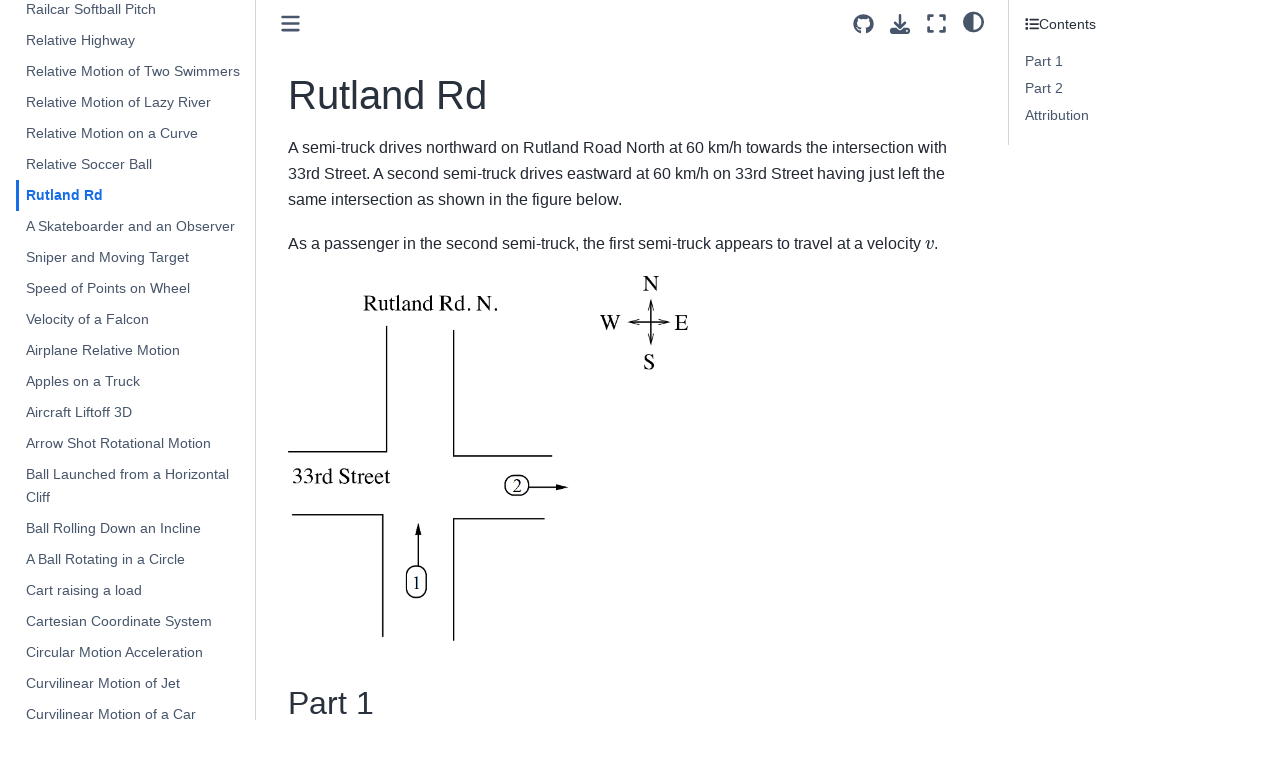

--- FILE ---
content_type: text/html
request_url: https://firas.moosvi.com/oer/physics_bank/content/public/005.Kinematics%282D%20and%203D%29/Relative%20Motion/Rutland%20Rd/rutland_rd.html
body_size: 27669
content:

<!DOCTYPE html>


<html lang="en" data-content_root="../../../../../" >

  <head>
    <meta charset="utf-8" />
    <meta name="viewport" content="width=device-width, initial-scale=1.0" /><meta name="viewport" content="width=device-width, initial-scale=1" />

    <title>Rutland Rd &#8212; Open Problem Bank - Physics</title>
  
  
  
  <script data-cfasync="false">
    document.documentElement.dataset.mode = localStorage.getItem("mode") || "";
    document.documentElement.dataset.theme = localStorage.getItem("theme") || "";
  </script>
  
  <!-- Loaded before other Sphinx assets -->
  <link href="../../../../../_static/styles/theme.css?digest=dfe6caa3a7d634c4db9b" rel="stylesheet" />
<link href="../../../../../_static/styles/bootstrap.css?digest=dfe6caa3a7d634c4db9b" rel="stylesheet" />
<link href="../../../../../_static/styles/pydata-sphinx-theme.css?digest=dfe6caa3a7d634c4db9b" rel="stylesheet" />

  
  <link href="../../../../../_static/vendor/fontawesome/6.5.2/css/all.min.css?digest=dfe6caa3a7d634c4db9b" rel="stylesheet" />
  <link rel="preload" as="font" type="font/woff2" crossorigin href="../../../../../_static/vendor/fontawesome/6.5.2/webfonts/fa-solid-900.woff2" />
<link rel="preload" as="font" type="font/woff2" crossorigin href="../../../../../_static/vendor/fontawesome/6.5.2/webfonts/fa-brands-400.woff2" />
<link rel="preload" as="font" type="font/woff2" crossorigin href="../../../../../_static/vendor/fontawesome/6.5.2/webfonts/fa-regular-400.woff2" />

    <link rel="stylesheet" type="text/css" href="../../../../../_static/pygments.css?v=03e43079" />
    <link rel="stylesheet" type="text/css" href="../../../../../_static/styles/sphinx-book-theme.css?v=eba8b062" />
    <link rel="stylesheet" type="text/css" href="../../../../../_static/togglebutton.css?v=13237357" />
    <link rel="stylesheet" type="text/css" href="../../../../../_static/copybutton.css?v=76b2166b" />
    <link rel="stylesheet" type="text/css" href="../../../../../_static/mystnb.8ecb98da25f57f5357bf6f572d296f466b2cfe2517ffebfabe82451661e28f02.css" />
    <link rel="stylesheet" type="text/css" href="../../../../../_static/sphinx-thebe.css?v=4fa983c6" />
    <link rel="stylesheet" type="text/css" href="../../../../../_static/sphinx-design.min.css?v=95c83b7e" />
    <link rel="stylesheet" type="text/css" href="../../../../../_static/pdf_print.css?v=5f6255d3" />
    <link rel="stylesheet" type="text/css" href="../../../../../_static/extra.css?v=6df0ab2b" />
    <link rel="stylesheet" type="text/css" href="../../../../../_static/custom_layouts.css?v=def72667" />
  
  <!-- Pre-loaded scripts that we'll load fully later -->
  <link rel="preload" as="script" href="../../../../../_static/scripts/bootstrap.js?digest=dfe6caa3a7d634c4db9b" />
<link rel="preload" as="script" href="../../../../../_static/scripts/pydata-sphinx-theme.js?digest=dfe6caa3a7d634c4db9b" />
  <script src="../../../../../_static/vendor/fontawesome/6.5.2/js/all.min.js?digest=dfe6caa3a7d634c4db9b"></script>

    <script src="../../../../../_static/documentation_options.js?v=9eb32ce0"></script>
    <script src="../../../../../_static/doctools.js?v=9a2dae69"></script>
    <script src="../../../../../_static/sphinx_highlight.js?v=dc90522c"></script>
    <script src="../../../../../_static/clipboard.min.js?v=a7894cd8"></script>
    <script src="../../../../../_static/copybutton.js?v=f281be69"></script>
    <script src="../../../../../_static/scripts/sphinx-book-theme.js?v=887ef09a"></script>
    <script>let toggleHintShow = 'Click to show';</script>
    <script>let toggleHintHide = 'Click to hide';</script>
    <script>let toggleOpenOnPrint = 'true';</script>
    <script src="../../../../../_static/togglebutton.js?v=4a39c7ea"></script>
    <script kind="utterances">

    var commentsRunWhenDOMLoaded = cb => {
    if (document.readyState != 'loading') {
        cb()
    } else if (document.addEventListener) {
        document.addEventListener('DOMContentLoaded', cb)
    } else {
        document.attachEvent('onreadystatechange', function() {
        if (document.readyState == 'complete') cb()
        })
    }
}

var addUtterances = () => {
    var script = document.createElement("script");
    script.type = "text/javascript";
    script.src = "https://utteranc.es/client.js";
    script.async = "async";

    script.setAttribute("repo", "open-resources/physics_bank");
    script.setAttribute("issue-term", "pathname");
    script.setAttribute("theme", "github-light");
    script.setAttribute("label", "💬 comment");
    script.setAttribute("crossorigin", "anonymous");

    sections = document.querySelectorAll("div.section");
    if (sections !== null) {
        section = sections[sections.length-1];
        section.appendChild(script);
    }
}
commentsRunWhenDOMLoaded(addUtterances);
</script>
    <script>var togglebuttonSelector = '.toggle, .admonition.dropdown';</script>
    <script src="../../../../../_static/design-tabs.js?v=f930bc37"></script>
    <script>const THEBE_JS_URL = "https://unpkg.com/thebe@0.8.2/lib/index.js"; const thebe_selector = ".thebe,.cell"; const thebe_selector_input = "pre"; const thebe_selector_output = ".output, .cell_output"</script>
    <script async="async" src="../../../../../_static/sphinx-thebe.js?v=c100c467"></script>
    <script>var togglebuttonSelector = '.toggle, .admonition.dropdown';</script>
    <script>const THEBE_JS_URL = "https://unpkg.com/thebe@0.8.2/lib/index.js"; const thebe_selector = ".thebe,.cell"; const thebe_selector_input = "pre"; const thebe_selector_output = ".output, .cell_output"</script>
    <script>window.MathJax = {"options": {"processHtmlClass": "tex2jax_process|mathjax_process|math|output_area"}}</script>
    <script defer="defer" src="https://cdn.jsdelivr.net/npm/mathjax@3/es5/tex-mml-chtml.js"></script>
    <script>DOCUMENTATION_OPTIONS.pagename = 'content/public/005.Kinematics(2D and 3D)/Relative Motion/Rutland Rd/rutland_rd';</script>
    <script src="../../../../../_static/save_state.js?v=f1e4c503"></script>
    <script src="../../../../../_static/plausible_opbp.js?v=7b4eda05"></script>
    <link rel="canonical" href="https://firas.moosvi.com/oer/physics_bank/content/public/005.Kinematics(2D and 3D)/Relative Motion/Rutland Rd/rutland_rd.html" />
    <link rel="index" title="Index" href="../../../../../genindex.html" />
    <link rel="search" title="Search" href="../../../../../search.html" />
    <link rel="next" title="A Skateboarder and an Observer" href="../Skateboarder%20and%20observer2/Skateboarder%20and%20observer2.html" />
    <link rel="prev" title="Relative Soccer Ball" href="../Relative%20Soccer%20Ball/Relative%20Soccer%20Ball.html" />
  <meta name="viewport" content="width=device-width, initial-scale=1"/>
  <meta name="docsearch:language" content="en"/>
  </head>
  
  
  <body data-bs-spy="scroll" data-bs-target=".bd-toc-nav" data-offset="180" data-bs-root-margin="0px 0px -60%" data-default-mode="">

  
  
  <div id="pst-skip-link" class="skip-link d-print-none"><a href="#main-content">Skip to main content</a></div>
  
  <div id="pst-scroll-pixel-helper"></div>
  
  <button type="button" class="btn rounded-pill" id="pst-back-to-top">
    <i class="fa-solid fa-arrow-up"></i>Back to top</button>

  
  <input type="checkbox"
          class="sidebar-toggle"
          id="pst-primary-sidebar-checkbox"/>
  <label class="overlay overlay-primary" for="pst-primary-sidebar-checkbox"></label>
  
  <input type="checkbox"
          class="sidebar-toggle"
          id="pst-secondary-sidebar-checkbox"/>
  <label class="overlay overlay-secondary" for="pst-secondary-sidebar-checkbox"></label>
  
  <div class="search-button__wrapper">
    <div class="search-button__overlay"></div>
    <div class="search-button__search-container">
<form class="bd-search d-flex align-items-center"
      action="../../../../../search.html"
      method="get">
  <i class="fa-solid fa-magnifying-glass"></i>
  <input type="search"
         class="form-control"
         name="q"
         id="search-input"
         placeholder="Search this book..."
         aria-label="Search this book..."
         autocomplete="off"
         autocorrect="off"
         autocapitalize="off"
         spellcheck="false"/>
  <span class="search-button__kbd-shortcut"><kbd class="kbd-shortcut__modifier">Ctrl</kbd>+<kbd>K</kbd></span>
</form></div>
  </div>

  <div class="pst-async-banner-revealer d-none">
  <aside id="bd-header-version-warning" class="d-none d-print-none" aria-label="Version warning"></aside>
</div>

  
    <header class="bd-header navbar navbar-expand-lg bd-navbar d-print-none">
    </header>
  

  <div class="bd-container">
    <div class="bd-container__inner bd-page-width">
      
      
      
      <div class="bd-sidebar-primary bd-sidebar">
        

  
  <div class="sidebar-header-items sidebar-primary__section">
    
    
    
    
  </div>
  
    <div class="sidebar-primary-items__start sidebar-primary__section">
        <div class="sidebar-primary-item">

  
    
  

<a class="navbar-brand logo" href="../../../../../files/home.html">
  
  
  
  
  
    
    
      
    
    
    <img src="../../../../../_static/svalbard.jpg" class="logo__image only-light" alt="Open Problem Bank - Physics - Home"/>
    <script>document.write(`<img src="../../../../../_static/svalbard.jpg" class="logo__image only-dark" alt="Open Problem Bank - Physics - Home"/>`);</script>
  
  
</a></div>
        <div class="sidebar-primary-item">

 <script>
 document.write(`
   <button class="btn search-button-field search-button__button" title="Search" aria-label="Search" data-bs-placement="bottom" data-bs-toggle="tooltip">
    <i class="fa-solid fa-magnifying-glass"></i>
    <span class="search-button__default-text">Search</span>
    <span class="search-button__kbd-shortcut"><kbd class="kbd-shortcut__modifier">Ctrl</kbd>+<kbd class="kbd-shortcut__modifier">K</kbd></span>
   </button>
 `);
 </script></div>
        <div class="sidebar-primary-item"><nav class="bd-links bd-docs-nav" aria-label="Main">
    <div class="bd-toc-item navbar-nav active">
        
        <ul class="nav bd-sidenav bd-sidenav__home-link">
            <li class="toctree-l1">
                <a class="reference internal" href="../../../../../files/home.html">
                    Open Problem Bank in Physics (OPBP)
                </a>
            </li>
        </ul>
        <p aria-level="2" class="caption" role="heading"><span class="caption-text">About this Problem Bank</span></p>
<ul class="nav bd-sidenav">
<li class="toctree-l1"><a class="reference internal" href="../../../../../files/about.html">About</a></li>
<li class="toctree-l1"><a class="reference internal" href="../../../../../files/bio.html">Project Team</a></li>
</ul>
<p aria-level="2" class="caption" role="heading"><span class="caption-text">Math</span></p>
<ul class="nav bd-sidenav">
<li class="toctree-l1"><a class="reference internal" href="../../../001.Math/Algebra/Dimensions%20of%20Drag/Dimensions%20of%20Drag.html">Dimensions of Drag</a></li>
<li class="toctree-l1"><a class="reference internal" href="../../../001.Math/Algebra/Smudge/Smudge.html">Smudge</a></li>
<li class="toctree-l1"><a class="reference internal" href="../../../001.Math/Derivatives/Acceleration_Based_On_Graph/Acceleration_Based_On_Graph.html">Acceleration Based On Graph</a></li>
<li class="toctree-l1"><a class="reference internal" href="../../../001.Math/Derivatives/Vehicle_Velocity/Vehicle_Velocity.html">Vehicle Velocity</a></li>
<li class="toctree-l1"><a class="reference internal" href="../../../001.Math/Derivatives/Velocity%20Derivatives/velocity_derivative.html">Velocity to Acceleration</a></li>
<li class="toctree-l1"><a class="reference internal" href="../../../001.Math/Diagnostic/math_diagnostic01/math_diagnostic01.html">Math Diagnostic01</a></li>
<li class="toctree-l1"><a class="reference internal" href="../../../001.Math/Diagnostic/math_diagnostic02/math_diagnostic02.html">Math Diagnostic02</a></li>
<li class="toctree-l1"><a class="reference internal" href="../../../001.Math/Diagnostic/math_diagnostic03/math_diagnostic03.html">Math Diagnostic03</a></li>
<li class="toctree-l1"><a class="reference internal" href="../../../001.Math/Diagnostic/math_diagnostic04/math_diagnostic04.html">Math Diagnostic04</a></li>
<li class="toctree-l1"><a class="reference internal" href="../../../001.Math/Diagnostic/math_diagnostic05/math_diagnostic05.html">Math Diagnostic05</a></li>
<li class="toctree-l1"><a class="reference internal" href="../../../001.Math/Diagnostic/math_diagnostic06/math_diagnostic06.html">Math Diagnostic06</a></li>
<li class="toctree-l1"><a class="reference internal" href="../../../001.Math/Diagnostic/math_diagnostic07/math_diagnostic07.html">Math Diagnostic07</a></li>
<li class="toctree-l1"><a class="reference internal" href="../../../001.Math/Diagnostic/math_diagnostic08/math_diagnostic08.html">Math Diagnostic08</a></li>
<li class="toctree-l1"><a class="reference internal" href="../../../001.Math/Diagnostic/math_diagnostic09/math_diagnostic09.html">Math Diagnostic09</a></li>
<li class="toctree-l1"><a class="reference internal" href="../../../001.Math/Diagnostic/math_diagnostic10/math_diagnostic10.html">Math Diagnostic10</a></li>
<li class="toctree-l1"><a class="reference internal" href="../../../001.Math/Diagnostic/math_diagnostic11/math_diagnostic11.html">Math Diagnostic11</a></li>
<li class="toctree-l1"><a class="reference internal" href="../../../001.Math/Diagnostic/math_diagnostic12/math_diagnostic12.html">Math Diagnostic12</a></li>
<li class="toctree-l1"><a class="reference internal" href="../../../001.Math/Diagnostic/math_diagnostic13/math_diagnostic13.html">Math Diagnostic13</a></li>
<li class="toctree-l1"><a class="reference internal" href="../../../001.Math/Diagnostic/math_diagnostic14/math_diagnostic14.html">Math Diagnostic14</a></li>
<li class="toctree-l1"><a class="reference internal" href="../../../001.Math/Diagnostic/math_diagnostic15/math_diagnostic15.html">Math Diagnostic15</a></li>
<li class="toctree-l1"><a class="reference internal" href="../../../001.Math/Diagnostic/math_diagnostic16/math_diagnostic16.html">Math Diagnostic16</a></li>
<li class="toctree-l1"><a class="reference internal" href="../../../001.Math/Diagnostic/math_diagnostic17/math_diagnostic17.html">Math Diagnostic17</a></li>
<li class="toctree-l1"><a class="reference internal" href="../../../001.Math/Diagnostic/math_diagnostic18/math_diagnostic18.html">Math Diagnostic18</a></li>
<li class="toctree-l1"><a class="reference internal" href="../../../001.Math/Diagnostic/math_diagnostic19/math_diagnostic19.html">Math Diagnostic19</a></li>
<li class="toctree-l1"><a class="reference internal" href="../../../001.Math/Diagnostic/math_diagnostic20/math_diagnostic20.html">Math Diagnostic20</a></li>
<li class="toctree-l1"><a class="reference internal" href="../../../001.Math/Diagnostic/math_diagnostic21/math_diagnostic21.html">Math Diagnostic21</a></li>
<li class="toctree-l1"><a class="reference internal" href="../../../001.Math/Diagnostic/math_diagnostic22/math_diagnostic22.html">Math Diagnostic22</a></li>
<li class="toctree-l1"><a class="reference internal" href="../../../001.Math/Diagnostic/math_diagnostic23/math_diagnostic23.html">Math Diagnostic23</a></li>
<li class="toctree-l1"><a class="reference internal" href="../../../001.Math/Diagnostic/math_diagnostic24/math_diagnostic24.html">Math Diagnostic24</a></li>
<li class="toctree-l1"><a class="reference internal" href="../../../001.Math/Diagnostic/math_diagnostic25/math_diagnostic25.html">Math Diagnostic25</a></li>
<li class="toctree-l1"><a class="reference internal" href="../../../001.Math/Diagnostic/math_diagnostic26/math_diagnostic26.html">Math Diagnostic26</a></li>
<li class="toctree-l1"><a class="reference internal" href="../../../001.Math/Diagnostic/math_diagnostic27/math_diagnostic27.html">Math Diagnostic27</a></li>
<li class="toctree-l1"><a class="reference internal" href="../../../001.Math/Diagnostic/math_diagnostic28/math_diagnostic28.html">Math Diagnostic28</a></li>
<li class="toctree-l1"><a class="reference internal" href="../../../001.Math/Diagnostic/math_diagnostic29/math_diagnostic29.html">Math Diagnostic29</a></li>
<li class="toctree-l1"><a class="reference internal" href="../../../001.Math/Diagnostic/math_diagnostic30/math_diagnostic30.html">Math Diagnostic30</a></li>
<li class="toctree-l1"><a class="reference internal" href="../../../001.Math/Graphs/Acceleration%20from%20Velocity%20Graph/acceleration_from_velocity_graph.html">Acceleration from Velocity Graph</a></li>
<li class="toctree-l1"><a class="reference internal" href="../../../001.Math/Graphs/Position%20Velocity%20and%20Acceleration/d_v_a_from_graph.html">Position, Velocity and Acceleration</a></li>
<li class="toctree-l1"><a class="reference internal" href="../../../001.Math/Topic%20Outcome/Bird%20Flying%20Speed/Bird%20Flying%20Speed.html">Bird Flying Speed</a></li>
<li class="toctree-l1"><a class="reference internal" href="../../../001.Math/Topic%20Outcome/Carbon%20Dioxide%20Diffusion/Carbon%20Dioxide%20Diffusion.html">Carbon Dioxide Diffusion</a></li>
<li class="toctree-l1"><a class="reference internal" href="../../../001.Math/Topic%20Outcome/Diameter%20of%20a%20Tree/Diameter%20of%20a%20Tree.html">Diameter of a Tree</a></li>
<li class="toctree-l1"><a class="reference internal" href="../../../001.Math/Topic%20Outcome/Mean%20resting%20respiratory%20rate/Mean%20resting%20respiratory%20rate.html">Mean resting respiratory rate</a></li>
</ul>
<p aria-level="2" class="caption" role="heading"><span class="caption-text">Physics in General</span></p>
<ul class="nav bd-sidenav">
<li class="toctree-l1"><a class="reference internal" href="../../../002.Physics%20in%20General/Topic%20Outcome/Choose%20correct%20ans/choose%20correct%20ans.html">Which option is correct?</a></li>
<li class="toctree-l1"><a class="reference internal" href="../../../002.Physics%20in%20General/Topic%20Outcome/Internal%20Energy%20Released/Internal%20Energy%20Released.html">Internal Energy Released</a></li>
<li class="toctree-l1"><a class="reference internal" href="../../../002.Physics%20in%20General/Topic%20Outcome/NotationForDynamics/NotationForDynamics.html">Notation For Dynamics</a></li>
<li class="toctree-l1"><a class="reference internal" href="../../../002.Physics%20in%20General/Topic%20Outcome/ParticleBody/ParticleBody.html">Particle Body Theory</a></li>
<li class="toctree-l1"><a class="reference internal" href="../../../002.Physics%20in%20General/Topic%20Outcome/Ratio%20of%20Inertias/Ratio%20of%20Inertias.html">Ratio of Inertias</a></li>
<li class="toctree-l1"><a class="reference internal" href="../../../002.Physics%20in%20General/Topic%20Outcome/Skateboarder%20and%20observer/Skateboarder%20and%20observer.html">A Skateboarder and an Observer</a></li>
<li class="toctree-l1"><a class="reference internal" href="../../../002.Physics%20in%20General/Topic%20Outcome/What%20is%20conserved/What%20is%20conserved.html">What is Conserved ?</a></li>
<li class="toctree-l1"><a class="reference internal" href="../../../002.Physics%20in%20General/Uncertainty/Terminal%20Velocity%20of%20Coffee%20Filter/Terminal%20Velocity%20of%20Coffee%20Filter.html">Terminal Velocity of a Coffee Filter</a></li>
<li class="toctree-l1"><a class="reference internal" href="../../../002.Physics%20in%20General/Uncertainty/Uncertainty_of_Coefficient/Uncertainty_of_Coefficient.html">Uncertainty of Coefficient</a></li>
<li class="toctree-l1"><a class="reference internal" href="../../../002.Physics%20in%20General/Uncertainty/projectile_uncertainty/projectile_uncertainty.html">Projectile Uncertainty</a></li>
<li class="toctree-l1"><a class="reference internal" href="../../../002.Physics%20in%20General/Uncertainty/steel_ball_uncertainty/steel_ball_uncertainty.html">Uncertainty</a></li>
<li class="toctree-l1"><a class="reference internal" href="../../../002.Physics%20in%20General/Units/Potato%20Density/Potato%20Density.html">Potato Density</a></li>
<li class="toctree-l1"><a class="reference internal" href="../../../002.Physics%20in%20General/Units/PoundsMeasurement/PoundsMeasurement.html">What do Pounds Measure?</a></li>
<li class="toctree-l1"><a class="reference internal" href="../../../002.Physics%20in%20General/Units/TorqueEnergyDimensions/TorqueEnergyDimensions.html">Torque Energy Dimensions</a></li>
<li class="toctree-l1"><a class="reference internal" href="../../../002.Physics%20in%20General/Units/TorqueEnergyUnits/TorqueEnergyUnits.html">Torque Energy Units</a></li>
<li class="toctree-l1"><a class="reference internal" href="../../../002.Physics%20in%20General/Units/US%20Customary%20Units/US%20Customary%20Units.html">US Customary Units</a></li>
<li class="toctree-l1"><a class="reference internal" href="../../../002.Physics%20in%20General/Units/weight%20unit%20conversion/weight_unit_conversion.html">Weight units conversion</a></li>
<li class="toctree-l1"><a class="reference internal" href="../../../002.Physics%20in%20General/density%2C%20mass%20and%20volume/potato_volume.html">Potato Volume</a></li>
<li class="toctree-l1"><a class="reference internal" href="../../../002.Physics%20in%20General/true_false_object/true_false_object.html">Object True or False</a></li>
</ul>
<p aria-level="2" class="caption" role="heading"><span class="caption-text">Vectors</span></p>
<ul class="nav bd-sidenav">
<li class="toctree-l1"><a class="reference internal" href="../../../003.Vectors/Coordinate%20System%20and%20Vector%20Components/Delivery%20Person/delivery_person.html">Delivery Person</a></li>
<li class="toctree-l1"><a class="reference internal" href="../../../003.Vectors/Coordinate%20System%20and%20Vector%20Components/Magnitude_And_Components/Magnitude_And_Components.html">Magnitude And Components</a></li>
<li class="toctree-l1"><a class="reference internal" href="../../../003.Vectors/Coordinate%20System%20and%20Vector%20Components/Vector_Components/Vector_Components.html">Vector Components</a></li>
<li class="toctree-l1"><a class="reference internal" href="../../../003.Vectors/Notation/Identify_the_figure/Identify_the_figure.html">Identify the figure</a></li>
<li class="toctree-l1"><a class="reference internal" href="../../../003.Vectors/Topic%20Outcome/Ballistic%20Launcher/Ballistic%20Launcher.html">Ballistic Launcher</a></li>
<li class="toctree-l1"><a class="reference internal" href="../../../003.Vectors/Topic%20Outcome/Barge%20pulled%20by%20tugboats/Barge%20Pulled%20by%20Tugboats.html">Barge Pulled by Tugboats</a></li>
<li class="toctree-l1"><a class="reference internal" href="../../../003.Vectors/Topic%20Outcome/Choose_all_Vectors_Scalars/Choose_all_Vectors_Scalars.html">Choose all Vectors and Scalars</a></li>
<li class="toctree-l1"><a class="reference internal" href="../../../003.Vectors/Topic%20Outcome/Magnitude%20and%20Direction%20of%20Vector/Magnitude%20and%20Direction%20of%20Vector.html">Magnitude and Direction of a Vector</a></li>
<li class="toctree-l1"><a class="reference internal" href="../../../003.Vectors/Topic%20Outcome/Vector%20Operations/L1Q2%20Vector%20Operations.html">Vector Operations</a></li>
<li class="toctree-l1"><a class="reference internal" href="../../../003.Vectors/Vector%20Algebra/Motion%20of%20Airplane/motion_of_airplane.html">Motion of an Airplane</a></li>
</ul>
<p aria-level="2" class="caption" role="heading"><span class="caption-text">Kinematics(1D)</span></p>
<ul class="nav bd-sidenav">
<li class="toctree-l1"><a class="reference internal" href="../../../004.Kinematics%281D%29/Acceleration/Acceleration%20T-F%201/Acceleration%20T-F.html">Acceleration T-F</a></li>
<li class="toctree-l1"><a class="reference internal" href="../../../004.Kinematics%281D%29/Acceleration/Acceleration%20T-F%202/Acceleration%20T-F%202.html">What is acceleration?</a></li>
<li class="toctree-l1"><a class="reference internal" href="../../../004.Kinematics%281D%29/Acceleration/Acceleration%20T-F/Acceleration%20T-F.html">Acceleration T-F</a></li>
<li class="toctree-l1"><a class="reference internal" href="../../../004.Kinematics%281D%29/Acceleration/Ball_and_spring/ball_and_spring.html">Ball and a spring</a></li>
<li class="toctree-l1"><a class="reference internal" href="../../../004.Kinematics%281D%29/Acceleration/Football%20Runner/Football_Runner.html">Football Runner</a></li>
<li class="toctree-l1"><a class="reference internal" href="../../../004.Kinematics%281D%29/Acceleration/Free%20Fall%20Drag/Free%20Fall%20Drag.html">Free Fall Drag</a></li>
<li class="toctree-l1"><a class="reference internal" href="../../../004.Kinematics%281D%29/Acceleration/Racing%20Markers/Racing%20Markers.html">Racing Markers</a></li>
<li class="toctree-l1"><a class="reference internal" href="../../../004.Kinematics%281D%29/Acceleration/Rocket_Dog/Rocket_Dog.html">Rocket Dog</a></li>
<li class="toctree-l1"><a class="reference internal" href="../../../004.Kinematics%281D%29/Displacement/Displacement%20of%20a%20vehicle/Displacement%20of%20a%20Vehicle.html">Displacement of a Vehicle</a></li>
<li class="toctree-l1"><a class="reference internal" href="../../../004.Kinematics%281D%29/Displacement/Displacement_and_distance_of_particle/displacement_and_distance_of_particle.html">Displacement and Distance of a particle</a></li>
<li class="toctree-l1"><a class="reference internal" href="../../../004.Kinematics%281D%29/Displacement/Position_From_Graph/Position_From_Graph.html">Position From Graph</a></li>
<li class="toctree-l1"><a class="reference internal" href="../../../004.Kinematics%281D%29/Displacement/Velocity_versus_time_plot/Velocity_versus_time_plot.html">Velocity Versus Time Plot</a></li>
<li class="toctree-l1"><a class="reference internal" href="../../../004.Kinematics%281D%29/Free%20Fall/Ball%20launched%20to%20a%20specific%20height/ball_launched_to_specific_height.html">Projectile of ball launched to a specific height</a></li>
<li class="toctree-l1"><a class="reference internal" href="../../../004.Kinematics%281D%29/Free%20Fall/Free%20Fall%20Turning%20Point/Free%20Fall%20Turning%20Point.html">Free Fall Turning Point</a></li>
<li class="toctree-l1"><a class="reference internal" href="../../../004.Kinematics%281D%29/Free%20Fall/Mount%20Etna/Mount%20Etna.html">Eruption of Mount Etna</a></li>
<li class="toctree-l1"><a class="reference internal" href="../../../004.Kinematics%281D%29/Free%20Fall/Throwing%20a%20Rock/throwing_a_rock.html">Throwing a Rock</a></li>
<li class="toctree-l1"><a class="reference internal" href="../../../004.Kinematics%281D%29/Motion%20Diagrams/100%20m%20Dash/100%20m%20Dash.html">100 m Dash</a></li>
<li class="toctree-l1"><a class="reference internal" href="../../../004.Kinematics%281D%29/Motion%20Diagrams/Delivering%20Newspapers/Delivering%20Newspapers.html">Delivering Newspapers</a></li>
<li class="toctree-l1"><a class="reference internal" href="../../../004.Kinematics%281D%29/Motion%20Diagrams/Kinematics%20Through%20Graphs/Kinematics%20Through%20Graphs.html">Kinematics Through Graphs</a></li>
<li class="toctree-l1"><a class="reference internal" href="../../../004.Kinematics%281D%29/Motion%20Diagrams/Motion%20Diagram%20of%20a%20Car/Motion%20Diagram%20of%20a%20Car.html">Motion Diagram of a Car</a></li>
<li class="toctree-l1"><a class="reference internal" href="../../../004.Kinematics%281D%29/Motion%20Diagrams/Motion%20of%20an%20Object/Motion%20of%20an%20Object.html">Motion of an Object</a></li>
<li class="toctree-l1"><a class="reference internal" href="../../../004.Kinematics%281D%29/Motion%20Diagrams/Moving%20Creature/Moving%20Creature.html">Moving Creature</a></li>
<li class="toctree-l1"><a class="reference internal" href="../../../004.Kinematics%281D%29/Motion%20Diagrams/Rotating%20Pencil/Rotating%20Pencil.html">Rotating Pencil</a></li>
<li class="toctree-l1"><a class="reference internal" href="../../../004.Kinematics%281D%29/Motion%20Diagrams/Running_Dog/Running_Dog.html">Running Dog</a></li>
<li class="toctree-l1"><a class="reference internal" href="../../../004.Kinematics%281D%29/Motion%20Diagrams/Turning%20Point%20of%20a%20motion%20Diagram/Turning%20point%20of%20a%20motion%20diagram.html">Turning Point of a Motion Diagram</a></li>
<li class="toctree-l1"><a class="reference internal" href="../../../004.Kinematics%281D%29/Motion%20Diagrams/position_graph/position_graph.html">Position Graph</a></li>
<li class="toctree-l1"><a class="reference internal" href="../../../004.Kinematics%281D%29/Motion%20Diagrams/vole_position/Vole_Position.html">Vole Position</a></li>
<li class="toctree-l1"><a class="reference internal" href="../../../004.Kinematics%281D%29/Non-Uniform%20Motion%20%28Constant%20Acceleration%29/Jet%20Braking/Jet_Braking.html">Jet Braking</a></li>
<li class="toctree-l1"><a class="reference internal" href="../../../004.Kinematics%281D%29/Position/Label_Position_Vs_Time_Graph/Label_Position_Vs_Time_Graph.html">Label Position Vs Time Graph</a></li>
<li class="toctree-l1"><a class="reference internal" href="../../../004.Kinematics%281D%29/Position/distance_travelled/distance_travelled.html">Distance travelled</a></li>
<li class="toctree-l1"><a class="reference internal" href="../../../004.Kinematics%281D%29/Speed/Average%20Speed%20of%20Kinesin/Average%20Speed%20of%20Kinesin.html">Average Speed of Kinesin</a></li>
<li class="toctree-l1"><a class="reference internal" href="../../../004.Kinematics%281D%29/Speed/Maximum%20Speed%20of%20Car/max_speed_of_car.html">Maximum Speed of Car</a></li>
<li class="toctree-l1"><a class="reference internal" href="../../../004.Kinematics%281D%29/Speed/Rocket%20Speed/RocketSpeed.html">Rocket Speed</a></li>
<li class="toctree-l1"><a class="reference internal" href="../../../004.Kinematics%281D%29/Speed/Vehicle_Speed/Vehicle_Speed.html">Vehicle Speed</a></li>
<li class="toctree-l1"><a class="reference internal" href="../../../004.Kinematics%281D%29/Topic%20Outcome/A%20Coyote%20and%20a%20Rat/A%20Coyote%20and%20a%20Rat.html">A Coyote and a Rat</a></li>
<li class="toctree-l1"><a class="reference internal" href="../../../004.Kinematics%281D%29/Topic%20Outcome/Acceleration%20of%20Particle/Acceleration%20of%20Particle.html">Acceleration of a Particle</a></li>
<li class="toctree-l1"><a class="reference internal" href="../../../004.Kinematics%281D%29/Topic%20Outcome/Acceleration%2C%20Velocity%20and%20Time/Acceleration%2C%20Velocity%20and%20Time.html">Acceleration, Velocity and Time</a></li>
<li class="toctree-l1"><a class="reference internal" href="../../../004.Kinematics%281D%29/Topic%20Outcome/Characteristics%20of%20a%20moving%20rocket/Characteristics%20of%20a%20Moving%20Rocket.html">Characteristics of a Moving Rocket</a></li>
<li class="toctree-l1"><a class="reference internal" href="../../../004.Kinematics%281D%29/Topic%20Outcome/Electrons_Accelerating/Electrons_Accelerating.html">Electrons Accelerating</a></li>
<li class="toctree-l1"><a class="reference internal" href="../../../004.Kinematics%281D%29/Topic%20Outcome/Kicked_Soccer_Ball/Kicked_Soccer_Ball.html">Kicked Soccer Ball</a></li>
<li class="toctree-l1"><a class="reference internal" href="../../../004.Kinematics%281D%29/Topic%20Outcome/Motion_of_watermelon/Motion_of_watermelon.html">Motion of watermelon</a></li>
<li class="toctree-l1"><a class="reference internal" href="../../../004.Kinematics%281D%29/Topic%20Outcome/Position%20XY%201a/Position_XY_1a.html">Position XY 1a</a></li>
<li class="toctree-l1"><a class="reference internal" href="../../../004.Kinematics%281D%29/Topic%20Outcome/Position%20XY%201b/Position_XY_1b.html">Position XY 1b</a></li>
<li class="toctree-l1"><a class="reference internal" href="../../../004.Kinematics%281D%29/Topic%20Outcome/Position%20XY%201c/Position_XY_1c.html">Position XY 1c</a></li>
<li class="toctree-l1"><a class="reference internal" href="../../../004.Kinematics%281D%29/Topic%20Outcome/Position%20XY%201d/Position_XY_1d.html">Position XY 1d</a></li>
<li class="toctree-l1"><a class="reference internal" href="../../../004.Kinematics%281D%29/Topic%20Outcome/Position%20XY%202a/Position_XY_2a.html">Position XY 2a</a></li>
<li class="toctree-l1"><a class="reference internal" href="../../../004.Kinematics%281D%29/Topic%20Outcome/Position%20XY%203a/Position_XY_3a.html">Position XY 3a</a></li>
<li class="toctree-l1"><a class="reference internal" href="../../../004.Kinematics%281D%29/Topic%20Outcome/Position%20XY%204a/Position_XY_4a.html">Position XY 4a</a></li>
<li class="toctree-l1"><a class="reference internal" href="../../../004.Kinematics%281D%29/Topic%20Outcome/Position%20XY%205a/Position_XY_5a.html">Position XY 5a</a></li>
<li class="toctree-l1"><a class="reference internal" href="../../../004.Kinematics%281D%29/Topic%20Outcome/Speed%20of%20Balloon/Speed%20of%20Balloon.html">Speed of Balloon</a></li>
<li class="toctree-l1"><a class="reference internal" href="../../../004.Kinematics%281D%29/Topic%20Outcome/Throwing%20Stones/Throwing%20stones.html">Throwing Stones</a></li>
<li class="toctree-l1"><a class="reference internal" href="../../../004.Kinematics%281D%29/Topic%20Outcome/Vehicle_Crash/Vehicle_Crash.html">Vehicle Crash</a></li>
<li class="toctree-l1"><a class="reference internal" href="../../../004.Kinematics%281D%29/Topic%20Outcome/Velocity%20and%20Acceleration%20of%20an%20object/Velocity%20and%20acceleration%20of%20an%20object.html">Velocity and Acceleration of an Object</a></li>
<li class="toctree-l1"><a class="reference internal" href="../../../004.Kinematics%281D%29/Topic%20Outcome/Victoria%20Falls/Victoria%20Falls.html">Victoria Falls</a></li>
<li class="toctree-l1"><a class="reference internal" href="../../../004.Kinematics%281D%29/Velocity/Choose%20the%20correct%20graph/Choose%20the%20correct%20graph.html">Choose the Correct Graph</a></li>
<li class="toctree-l1"><a class="reference internal" href="../../../004.Kinematics%281D%29/Velocity/Label_The_Graph/Label_The_Graph.html">Label The Graph</a></li>
<li class="toctree-l1"><a class="reference internal" href="../../../004.Kinematics%281D%29/Velocity/Label_Velocity_Vs_Time_Graph/Label_Velocity_Vs_Time_Graph.html">Label Velocity Vs Time Graph</a></li>
<li class="toctree-l1"><a class="reference internal" href="../../../004.Kinematics%281D%29/Velocity/Magintude%20of%20Velocity/Magintude%20of%20Velocity.html">Magintude of Velocity</a></li>
<li class="toctree-l1"><a class="reference internal" href="../../../004.Kinematics%281D%29/Velocity/Moving%20Ball%20velocity%20vs%20displacement%20graph/Moving_Ball_velocity_vs_displacement_graph.html">Acceleration for moving ball from Velocity vs Displacement graph</a></li>
<li class="toctree-l1"><a class="reference internal" href="../../../004.Kinematics%281D%29/Velocity/Position%20Velocity%20and%20Acceleration%20of%20particle/position_veloctity_acceleration_of_particle.html">Position, Velocity and Acceleration of a Particle</a></li>
<li class="toctree-l1"><a class="reference internal" href="../../../004.Kinematics%281D%29/Velocity/Position%20at%20Specific%20Velocity/Position%20at%20Specific%20Velocity.html">Position at Specific Velocity</a></li>
<li class="toctree-l1"><a class="reference internal" href="../../../004.Kinematics%281D%29/Velocity/Velocity%20T-F/Velocity%20T-F.html">Velocity T-F</a></li>
<li class="toctree-l1"><a class="reference internal" href="../../../004.Kinematics%281D%29/Velocity/Velocity%20of%20a%20ball%20from%20acceleration/velocity_of_ball_from_acc.html">Velocity of a ball from acceleration</a></li>
<li class="toctree-l1"><a class="reference internal" href="../../../004.Kinematics%281D%29/Velocity/Velocity_From_Graph/Velocity_From_Graph.html">Velocity From Graph</a></li>
<li class="toctree-l1"><a class="reference internal" href="../../../004.Kinematics%281D%29/Velocity/position_to_velocity_graph/position_to_velocity_graph.html">Position to Velocity Graph</a></li>
<li class="toctree-l1"><a class="reference internal" href="../../../004.Kinematics%281D%29/water_slide/water_slide.html">Water Slide</a></li>
</ul>
<p aria-level="2" class="caption" role="heading"><span class="caption-text">Kinematics(2D and 3D)</span></p>
<ul class="current nav bd-sidenav">
<li class="toctree-l1"><a class="reference internal" href="../../Acceleration%20Vector/Acceleration%20in%20Cartesian%20Coordinates/Acceleration%20in%20Cartesian%20Coordinates.html">Acceleration in Cartesian Coordinates</a></li>
<li class="toctree-l1"><a class="reference internal" href="../../Acceleration%20Vector/Acceleration%20in%20Cylindrical%20Coordinates/Acceleration%20in%20Cylindrical%20Coordinates.html">Acceleration in Cylindrical Coordinates</a></li>
<li class="toctree-l1"><a class="reference internal" href="../../Acceleration%20Vector/Acceleration%20in%20Spherical%20Coordinates%201/Acceleration%20in%20Spherical%20Coordinates%201.html">Acceleration in Spherical Coordinates 1</a></li>
<li class="toctree-l1"><a class="reference internal" href="../../Acceleration%20Vector/Acceleration%20in%20Spherical%20Coordinates%202/Acceleration%20in%20Spherical%20Coordinates%202.html">Acceleration in Spherical Coordinates 2</a></li>
<li class="toctree-l1"><a class="reference internal" href="../../Acceleration%20Vector/Acceleration%20in%20Spherical%20Coordinates%203/Acceleration%20in%20Spherical%20Coordinates%203.html">Acceleration in Spherical Coordinates 3</a></li>
<li class="toctree-l1"><a class="reference internal" href="../../Acceleration%20Vector/Constrained%20Curvilinear%20Motion%20Acceleration/Constrained%20Curvilinear%20Motion%20Acceleration.html">Constrained Curvilinear Motion Acceleration</a></li>
<li class="toctree-l1"><a class="reference internal" href="../../Acceleration%20Vector/Crate%20A%20%26%20B%20pushed%20up%20a%20hill/Crate%20A%20%26%20B%20pushed%20up%20a%20hill.html">Crate A &amp; B pushed up a hill</a></li>
<li class="toctree-l1"><a class="reference internal" href="../../Displacement%20Vector/Position%20in%20Cartesian%20Coordinates/Position%20in%20Cartesian%20Coordinates.html">Position in Cartesian Coordinates</a></li>
<li class="toctree-l1"><a class="reference internal" href="../../Displacement%20Vector/Position%20in%20Cylindrical%20Coordinates/Position%20in%20Cylindrical%20Coordinates.html">Position in Cylindrical Coordinates</a></li>
<li class="toctree-l1"><a class="reference internal" href="../../Displacement%20Vector/Position%20in%20Spherical%20Coordinates/Position%20in%20Spherical%20Coordinates.html">Position in Spherical Coordinates</a></li>
<li class="toctree-l1"><a class="reference internal" href="../../Non-Uniform%20Circular%20Motion/Car%20on%20Race%20Track/Car%20on%20Race%20Track.html">Car on a Race Track</a></li>
<li class="toctree-l1"><a class="reference internal" href="../../Non-Uniform%20Circular%20Motion/Crane%20raising%20package/Curvilinear%20Motion%20of%20a%20crate%20carried%20by%20a%20Crane.html">Curvilinear Motion of a crate carried by a crane</a></li>
<li class="toctree-l1"><a class="reference internal" href="../../Non-Uniform%20Circular%20Motion/CurvRaceCar/CurvRaceCar.html">Curvilinear Motion of Jet</a></li>
<li class="toctree-l1"><a class="reference internal" href="../../Non-Uniform%20Circular%20Motion/FoldingPlatform/FoldingPlatform.html">Folding Platform</a></li>
<li class="toctree-l1"><a class="reference internal" href="../../Non-Uniform%20Circular%20Motion/Formula%20Car%20Cornering/Formula%20Car%20Cornering.html">Formula Car Cornering</a></li>
<li class="toctree-l1"><a class="reference internal" href="../../Non-Uniform%20Circular%20Motion/Gravity%20Pull%201/Gravity%20Pull%201.html">Gravity Pull</a></li>
<li class="toctree-l1"><a class="reference internal" href="../../Non-Uniform%20Circular%20Motion/N-T%20Coordinates%20T-F%201/N-T%20Coordinates%20T-F%201.html">N-T Coordinates T-F 1</a></li>
<li class="toctree-l1"><a class="reference internal" href="../../Non-Uniform%20Circular%20Motion/N-T%20Coordinates%20T-F%202/N-T%20Coordinates%20T-F%202.html">N-T Coordinates T-F 2</a></li>
<li class="toctree-l1"><a class="reference internal" href="../../Non-Uniform%20Circular%20Motion/Polar%20Coordinates%20from%20Function/polar_coords_from_func.html">Polar Coordinates from Functions</a></li>
<li class="toctree-l1"><a class="reference internal" href="../../Non-Uniform%20Circular%20Motion/Radius%20of%20a%20Rollercoaster/radius_of_a_rollercoaster.html">Radius of a Rollercoaster</a></li>
<li class="toctree-l1"><a class="reference internal" href="../../Non-Uniform%20Circular%20Motion/Running_on_a_track/Running_on_a_track.html">Running on a track</a></li>
<li class="toctree-l1"><a class="reference internal" href="../../Non-Uniform%20Circular%20Motion/Slider%20on%20a%20Rotating%20Arm/SliderOnARotatingArm.html">Slider on a Rotating Arm</a></li>
<li class="toctree-l1"><a class="reference internal" href="../../Non-Uniform%20Circular%20Motion/circular_motion_graph/circular_motion_graph.html">Circular Motion Graph</a></li>
<li class="toctree-l1"><a class="reference internal" href="../../Projectile%20Motion/Anticipating%20the%20Cross%201/Anticipating%20the%20Cross%201.html">Anticipating the Cross 1</a></li>
<li class="toctree-l1"><a class="reference internal" href="../../Projectile%20Motion/Anticipating%20the%20Cross%202/Anticipating%20the%20Cross%202.html">Anticipating the Cross 2</a></li>
<li class="toctree-l1"><a class="reference internal" href="../../Projectile%20Motion/Anticipating%20the%20Cross%203/Anticipating%20the%20Cross%203.html">Anticipating the Cross 3</a></li>
<li class="toctree-l1"><a class="reference internal" href="../../Projectile%20Motion/Anticipating%20the%20Cross%204/Anticipating%20the%20Cross%204.html">Anticipating the Cross 4</a></li>
<li class="toctree-l1"><a class="reference internal" href="../../Projectile%20Motion/Archer%20Shooting%20Arrow/ArcherShootingArrow.html">Archer Shooting Arrow</a></li>
<li class="toctree-l1"><a class="reference internal" href="../../Projectile%20Motion/Archery%20Competition/Archery%20Competition.html">Archery Competition</a></li>
<li class="toctree-l1"><a class="reference internal" href="../../Projectile%20Motion/Ball%20launched%20to%20a%20specific%20height/ball_launched_to_specific_height.html">Projectile of ball launched to a specific height</a></li>
<li class="toctree-l1"><a class="reference internal" href="../../Projectile%20Motion/BallOverObstacle/BallOverObstacle.html">Ball Over Obstacle</a></li>
<li class="toctree-l1"><a class="reference internal" href="../../Projectile%20Motion/Bird%20dropping%20seed/Bird%20dropping%20seed.html">Seed Dropped by a Bird</a></li>
<li class="toctree-l1"><a class="reference internal" href="../../Projectile%20Motion/Bowling%20Ball%20Launcher/Bowling%20Ball%20Launcher.html">Projectile Motion on an Incline</a></li>
<li class="toctree-l1"><a class="reference internal" href="../../Projectile%20Motion/Cat%20in%20a%20Laundry%20Basket/Cat%20in%20a%20Laundry%20Basket.html">Cat in a Laundry Basket</a></li>
<li class="toctree-l1"><a class="reference internal" href="../../Projectile%20Motion/Cricket%20Wicket%20by%20Catch/Cricket%20Wicket%20by%20Catch.html">Cricket Wicket By Catch</a></li>
<li class="toctree-l1"><a class="reference internal" href="../../Projectile%20Motion/Cricket%20on%20Moving%20Ship/CricketOnMovingShip.html">Cricket on a Moving Ship</a></li>
<li class="toctree-l1"><a class="reference internal" href="../../Projectile%20Motion/Distance%20and%20Time%20for%20Cannon%20Ball/Distance_and_Time_for_Cannon_Ball.html">Distance and Time for a Cannon Ball</a></li>
<li class="toctree-l1"><a class="reference internal" href="../../Projectile%20Motion/Field%20Goal%20Kicker/Field_goal_kicker.html">Field Goal Kicker</a></li>
<li class="toctree-l1"><a class="reference internal" href="../../Projectile%20Motion/Football%20Practice%201/Football%20Practice%201.html">Football Practice 1</a></li>
<li class="toctree-l1"><a class="reference internal" href="../../Projectile%20Motion/Football%20Practice%202/Football%20Practice%202.html">Football Practice 2</a></li>
<li class="toctree-l1"><a class="reference internal" href="../../Projectile%20Motion/FootballClearingTree/FootballClearingTree.html">Football Clearing Tree</a></li>
<li class="toctree-l1"><a class="reference internal" href="../../Projectile%20Motion/Halloween%20Gourd%20Launcher/Halloween%20Gourd%20Launcher.html">Halloween Gourd Launcher</a></li>
<li class="toctree-l1"><a class="reference internal" href="../../Projectile%20Motion/Hawk%20and%20Squirrel/hawk_and_squirrel.html">Hawk and Squirrel</a></li>
<li class="toctree-l1"><a class="reference internal" href="../../Projectile%20Motion/Hit_Baseball/Hit_Baseball.html">Hit Baseball</a></li>
<li class="toctree-l1"><a class="reference internal" href="../../Projectile%20Motion/Horizontal%20Jump/Horizontal%20Jump.html">Horizontal Jump</a></li>
<li class="toctree-l1"><a class="reference internal" href="../../Projectile%20Motion/Jumping%20Salmon/Jumping%20Salmon.html">Jumping Salmon</a></li>
<li class="toctree-l1"><a class="reference internal" href="../../Projectile%20Motion/Midair%20Propulsion/Midair%20Prop.html">Midair Propulsion</a></li>
<li class="toctree-l1"><a class="reference internal" href="../../Projectile%20Motion/Minimum%20Angle%20to%20Clear%20Wall/Minimum%20Angle%20to%20Clear%20Wall.html">Minimum Angle to Clear Wall</a></li>
<li class="toctree-l1"><a class="reference internal" href="../../Projectile%20Motion/Mischievous%20Caracara/Mischievous%20Caracara.html">A Mischievous Caracara</a></li>
<li class="toctree-l1"><a class="reference internal" href="../../Projectile%20Motion/Path%20of%20Projectile/CQ07_AZ.html">Path of Projectile</a></li>
<li class="toctree-l1"><a class="reference internal" href="../../Projectile%20Motion/Playing%20Catch%20with%20Self/Playing%20Catch%20with%20Self.html">Playing Catch with Self</a></li>
<li class="toctree-l1"><a class="reference internal" href="../../Projectile%20Motion/Projectile%20Motion%20Dart/ProjMotionDart.html">Projectile Motion of a Dart</a></li>
<li class="toctree-l1"><a class="reference internal" href="../../Projectile%20Motion/Projectile%20Motion%20graphs/Projectile%20Motion%20graphs.html">Graphs of Projectile Motion</a></li>
<li class="toctree-l1"><a class="reference internal" href="../../Projectile%20Motion/Projectile%20Motion%20on%20a%20decline/projectile%20motion%20on%20an%20incline_numerical%20input.html">Projectile Motion on an Incline</a></li>
<li class="toctree-l1"><a class="reference internal" href="../../Projectile%20Motion/Rocket%20in%20the%20wind/rocket_in_the_wind.html">Rocket in the wind</a></li>
<li class="toctree-l1"><a class="reference internal" href="../../Projectile%20Motion/Salmon%20passing%20a%20waterfall/Salmon%20Passing%20a%20Waterfall.html">Salmon Passing a Waterfall</a></li>
<li class="toctree-l1"><a class="reference internal" href="../../Projectile%20Motion/Shooting%20a%20steel%20ball/Shooting%20a%20steel%20ball.html">Shooting a Steel Ball</a></li>
<li class="toctree-l1"><a class="reference internal" href="../../Projectile%20Motion/Slanted%20Table/slanted_table.html">Ball on a Slanted Table</a></li>
<li class="toctree-l1"><a class="reference internal" href="../../Projectile%20Motion/Sniper%20Target%20Practice/Sniper%20Target%20Practice.html">Sniper Target Practice</a></li>
<li class="toctree-l1"><a class="reference internal" href="../AIrcraft%20Carrier/aircraft_carrier.html">Aircraft Carrier</a></li>
<li class="toctree-l1"><a class="reference internal" href="../Archer%20Fish/archer_fish.html">Archer Fish</a></li>
<li class="toctree-l1"><a class="reference internal" href="../Cars%20on%20a%20highway/CarsOnAHighway.html">Cars on a Highway</a></li>
<li class="toctree-l1"><a class="reference internal" href="../Jumping%20from%20train/CQ03_AZ.html">Jumping from train</a></li>
<li class="toctree-l1"><a class="reference internal" href="../Person%20Running%20in%20Rain/person%20running%20in%20rain.html">Person Running in Rain</a></li>
<li class="toctree-l1"><a class="reference internal" href="../Railcar%20Softball%20Pitch/railcar%20softball%20pitch.html">Railcar Softball Pitch</a></li>
<li class="toctree-l1"><a class="reference internal" href="../Relative%20Highway/Relative%20Highway.html">Relative Highway</a></li>
<li class="toctree-l1"><a class="reference internal" href="../Relative%20Motion%20of%20Two%20Swimmers/relative_motion_of_two_swimmers.html">Relative Motion of Two Swimmers</a></li>
<li class="toctree-l1"><a class="reference internal" href="../Relative%20Motion%20of%20Water%20Slide/relative_motion_of_water_slide.html">Relative Motion of Lazy River</a></li>
<li class="toctree-l1"><a class="reference internal" href="../Relative%20Motion%20on%20a%20Curve/relative_motion_on_a_curve.html">Relative Motion on a Curve</a></li>
<li class="toctree-l1"><a class="reference internal" href="../Relative%20Soccer%20Ball/Relative%20Soccer%20Ball.html">Relative Soccer Ball</a></li>
<li class="toctree-l1 current active"><a class="current reference internal" href="#">Rutland Rd</a></li>
<li class="toctree-l1"><a class="reference internal" href="../Skateboarder%20and%20observer2/Skateboarder%20and%20observer2.html">A Skateboarder and an Observer</a></li>
<li class="toctree-l1"><a class="reference internal" href="../Sniper%20and%20Moving%20target/q10_sniper%20and%20moving%20target.html">Sniper and Moving Target</a></li>
<li class="toctree-l1"><a class="reference internal" href="../SpeedOfPointsOnWheel/SpeedOfPointsOnWheel.html">Speed of Points on Wheel</a></li>
<li class="toctree-l1"><a class="reference internal" href="../Velocity%20of%20a%20Falcon/Velocity%20of%20a%20Falcon.html">Velocity of a Falcon</a></li>
<li class="toctree-l1"><a class="reference internal" href="../airplane_relative_motion/airplane_relative_motion.html">Airplane Relative Motion</a></li>
<li class="toctree-l1"><a class="reference internal" href="../apples_in_truck/apples_in_truck.html">Apples on a Truck</a></li>
<li class="toctree-l1"><a class="reference internal" href="../../Topic%20Outcome/Aircraft%20Liftoff%203D/aircraft_liftoff_3d.html">Aircraft Liftoff 3D</a></li>
<li class="toctree-l1"><a class="reference internal" href="../../Topic%20Outcome/Arrow%20Shot%20Rotational%20Motion/ArrowShotRotationalMotion.html">Arrow Shot Rotational Motion</a></li>
<li class="toctree-l1"><a class="reference internal" href="../../Topic%20Outcome/Ball%20Launched%20from%20Horizontal%20Cliff/Ball%20Launched%20from%20Horizontal%20cliff.html">Ball Launched from a Horizontal Cliff</a></li>
<li class="toctree-l1"><a class="reference internal" href="../../Topic%20Outcome/Ball%20rolling%20down%20an%20incline/Ball%20rolling%20down%20an%20incline.html">Ball Rolling Down an Incline</a></li>
<li class="toctree-l1"><a class="reference internal" href="../../Topic%20Outcome/Ball_Rotating_in_a_Circle/Ball_Rotating_in_a_Circle.html">A Ball Rotating in a Circle</a></li>
<li class="toctree-l1"><a class="reference internal" href="../../Topic%20Outcome/Cart%20Raising%20a%20Load/cart_raising_a_load.html">Cart raising a load</a></li>
<li class="toctree-l1"><a class="reference internal" href="../../Topic%20Outcome/Cartesian%20Coordinate%20System/Cartesian%20Coordinate%20System.html">Cartesian Coordinate System</a></li>
<li class="toctree-l1"><a class="reference internal" href="../../Topic%20Outcome/Circular%20Motion%20TF/Circular%20Motion%20TF.html">Circular Motion Acceleration</a></li>
<li class="toctree-l1"><a class="reference internal" href="../../Topic%20Outcome/CurvJet/CurvJetmd.html">Curvilinear Motion of Jet</a></li>
<li class="toctree-l1"><a class="reference internal" href="../../Topic%20Outcome/CurvMotionCar/CurvMotionCar.html">Curvilinear Motion of a Car</a></li>
<li class="toctree-l1"><a class="reference internal" href="../../Topic%20Outcome/Cylindrical%20Coordinate%20System%20Description/Cylindrical%20Coordinate%20System%20Description.html">Cylindrical Coordinate System Description</a></li>
<li class="toctree-l1"><a class="reference internal" href="../../Topic%20Outcome/Cylindrical%20Coordinate%20System/Cylindrical%20Coordinate%20System.html">Cylindrical Coordinate System</a></li>
<li class="toctree-l1"><a class="reference internal" href="../../Topic%20Outcome/DOF%20Dependencies/DOF%20Dependencies.html">DOF Dependencies</a></li>
<li class="toctree-l1"><a class="reference internal" href="../../Topic%20Outcome/Distance_Between_Two_People/Distance_Between_Two_People.html">Distance Between Two People</a></li>
<li class="toctree-l1"><a class="reference internal" href="../../Topic%20Outcome/DragThroughGelatin/DragThroughGelatin.html">Drag Through Jello</a></li>
<li class="toctree-l1"><a class="reference internal" href="../../Topic%20Outcome/EvenGroundProjectileMax/EvenGroundProjectileMax.html">Even Elevation Launch</a></li>
<li class="toctree-l1"><a class="reference internal" href="../../Topic%20Outcome/HigherGroundProjectileMax/HigherGroundProjectileMax.html">Higher Elevation Launch</a></li>
<li class="toctree-l1"><a class="reference internal" href="../../Topic%20Outcome/Highway%20Speeding/Highway_Speeding.html">Highway Speeding</a></li>
<li class="toctree-l1"><a class="reference internal" href="../../Topic%20Outcome/Kinematics%20T-F%201/Kinematics%20T-F%201.html">Kinematics T-F 1</a></li>
<li class="toctree-l1"><a class="reference internal" href="../../Topic%20Outcome/LowerGroundProjectileMax/LowerGroundProjectileMax.html">Lower Elevation Launch</a></li>
<li class="toctree-l1"><a class="reference internal" href="../../Topic%20Outcome/Magnitude%20of%20a%20particle%20vector/Magnitude%20of%20a%20particle%20vector.html">The Magnitude of a Particle’s Vector</a></li>
<li class="toctree-l1"><a class="reference internal" href="../../Topic%20Outcome/ManParachute/ManParachute.html">Parachuter</a></li>
<li class="toctree-l1"><a class="reference internal" href="../../Topic%20Outcome/Nuts%20to%20You/Nuts%20To%20You.html">Nuts To You</a></li>
<li class="toctree-l1"><a class="reference internal" href="../../Topic%20Outcome/Plane%20Curvilinear%20Dependencies/Plane%20Curvilinear%20Dependencies.html">Plane Curvilinear Dependencies</a></li>
<li class="toctree-l1"><a class="reference internal" href="../../Topic%20Outcome/Raising%20a%20Package/raising_a_package.html">Raising a Package</a></li>
<li class="toctree-l1"><a class="reference internal" href="../../Topic%20Outcome/Raising%20weight%20with%20Block%20on%20Hill/raising_weight_with_block_on_hill.html">Raising weight with Block on Hill</a></li>
<li class="toctree-l1"><a class="reference internal" href="../../Topic%20Outcome/Rectilinear%20Dependencies/Rectilinear%20Dependencies.html">Rectilinear Dependencies</a></li>
<li class="toctree-l1"><a class="reference internal" href="../../Topic%20Outcome/Resistance%20Swimmer/resistance_swimmer.html">Resistance Swimmer</a></li>
<li class="toctree-l1"><a class="reference internal" href="../../Topic%20Outcome/Rocket/Rocket.html">Rocket</a></li>
<li class="toctree-l1"><a class="reference internal" href="../../Topic%20Outcome/RollerCoaster%20Coords/RollerCoasterCoords.html">Rollercoaster Coords</a></li>
<li class="toctree-l1"><a class="reference internal" href="../../Topic%20Outcome/Shooting%20a%20Stunt%20Scene/Shooting%20a%20Stunt%20Scene.html">Shooting a Stunt Scene</a></li>
<li class="toctree-l1"><a class="reference internal" href="../../Topic%20Outcome/Space%20Curvilinear%20Dependencies/Space%20Curvilinear%20Dependencies.html">Space Curvilinear Dependencies</a></li>
<li class="toctree-l1"><a class="reference internal" href="../../Topic%20Outcome/Spherical%20Coordinate%20System%20Description/Spherical%20Coordinate%20System%20Description.html">Spherical Coordinate System Description</a></li>
<li class="toctree-l1"><a class="reference internal" href="../../Topic%20Outcome/Spherical%20Coordinate%20System/Spherical%20Coordinate%20System.html">Spherical Coordinate System</a></li>
<li class="toctree-l1"><a class="reference internal" href="../../Topic%20Outcome/Supply_plane/Supply_plane.html">Supply plane</a></li>
<li class="toctree-l1"><a class="reference internal" href="../../Topic%20Outcome/Systems%20DOF/Systems%20DOF.html">Systems DOF</a></li>
<li class="toctree-l1"><a class="reference internal" href="../../Topic%20Outcome/jump_across_stream/jump_across_stream.html">Jump Across Stream</a></li>
<li class="toctree-l1"><a class="reference internal" href="../../Uniform%20Circular%20Motion/Angle%20of%20the%20Swing%20Ride/Angle%20of%20the%20Swing%20Ride.html">Angle of the Swing Ride</a></li>
<li class="toctree-l1"><a class="reference internal" href="../../Uniform%20Circular%20Motion/Bottle%20From%20Car%203D/Bottle_from_Car.html">Bottle From Car</a></li>
<li class="toctree-l1"><a class="reference internal" href="../../Uniform%20Circular%20Motion/Car%20Testing%20Track/CarTestingTrack.html">Distance travelled</a></li>
<li class="toctree-l1"><a class="reference internal" href="../../Uniform%20Circular%20Motion/Cars%20Around%20a%20Bend/cars_around_bend.html">Cars around a bend</a></li>
<li class="toctree-l1"><a class="reference internal" href="../../Uniform%20Circular%20Motion/Child%20on%20Swing/Child%20on%20Swing.html">Child on Swing</a></li>
<li class="toctree-l1"><a class="reference internal" href="../../Uniform%20Circular%20Motion/Circular%20Motion%20of%20a%20Swinging%20Ball/Circular%20Motion%20of%20a%20Swinging%20ball%20.html">Circular Motion of a Swinging Ball</a></li>
<li class="toctree-l1"><a class="reference internal" href="../../Uniform%20Circular%20Motion/MarbleCourse/MarbleCourse.html">Marble Course</a></li>
<li class="toctree-l1"><a class="reference internal" href="../../Uniform%20Circular%20Motion/Spinning%20Carnival%20Ride/SpinningCarnivalRide.html">Spinning Carnival Ride</a></li>
<li class="toctree-l1"><a class="reference internal" href="../../Uniform%20Circular%20Motion/Tetherball/Tetherball.html">Tetherball serve</a></li>
<li class="toctree-l1"><a class="reference internal" href="../../Uniform%20Circular%20Motion/Uniform%20Circular%20Motion%20Equations/Uniform%20Circular%20Motion%20Equations.html">Uniform Circular Motion Equations</a></li>
<li class="toctree-l1"><a class="reference internal" href="../../Uniform%20Circular%20Motion/Yoyo%20Spin/Yoyo%20Spin.html">Yoyo Spin</a></li>
<li class="toctree-l1"><a class="reference internal" href="../../Uniform%20Circular%20Motion/merry_go_round/merry_go_round.html">Merry Go Round</a></li>
<li class="toctree-l1"><a class="reference internal" href="../../Velocity%20Vector/AirplaneOverAHill/AirplaneOverAHill.html">Airplane Over a Hill</a></li>
<li class="toctree-l1"><a class="reference internal" href="../../Velocity%20Vector/Constrained%20Curvilinear%20Motion%20Velocity/Constrained%20Curvilinear%20Motion%20Velocity.html">Constrained Curvilinear Motion Velocity</a></li>
<li class="toctree-l1"><a class="reference internal" href="../../Velocity%20Vector/CurvilinearMotionOfParticle/CurvilinearMotionofParticle.html">Particle Curvilinear Motion</a></li>
<li class="toctree-l1"><a class="reference internal" href="../../Velocity%20Vector/Speed%20of%20a%20Clock%20Hand/Speed%20of%20a%20Clock%20Hand.html">Speed of a Clock Hand</a></li>
<li class="toctree-l1"><a class="reference internal" href="../../Velocity%20Vector/Velocity%20and%20Acceleration%20of%20Particle%20in%20Curvilinear%20Motion/velocity_and_acceleration_of_particle_in_curvilinear_motion.html">Velocity and Acceleration of Particle in Curvilinear motion</a></li>
<li class="toctree-l1"><a class="reference internal" href="../../Velocity%20Vector/Velocity%20in%20Cartesian%20Coordinates/Velocity%20in%20Cartesian%20Coordinates.html">Velocity in Spherical Coordinates</a></li>
<li class="toctree-l1"><a class="reference internal" href="../../Velocity%20Vector/Velocity%20in%20Cylindrical%20Coordinates/Velocity%20in%20Cylindrical%20Coordinates.html">Velocity in Cylindrical Coordinates</a></li>
<li class="toctree-l1"><a class="reference internal" href="../../Velocity%20Vector/Velocity%20in%20Spherical%20Coordinates/Velocity%20in%20Spherical%20Coordinates.html">Velocity in Spherical Coordinates</a></li>
</ul>
<p aria-level="2" class="caption" role="heading"><span class="caption-text">Force</span></p>
<ul class="nav bd-sidenav">
<li class="toctree-l1"><a class="reference internal" href="../../../006.Force/Drag/Cyclist%20with%20a%20Deathwish/cyclist.html">Cyclist with a Deathwish</a></li>
<li class="toctree-l1"><a class="reference internal" href="../../../006.Force/Drag/Leaf_Falling_off_A_Tree/Leaf_Falling_off_A_Tree.html">Leaf Falling Off A Tree</a></li>
<li class="toctree-l1"><a class="reference internal" href="../../../006.Force/Dynamics%20of%20Circular%20Motion/Frictionless%20Table/frictionless_table.html">Rotation on a Frictionless Table</a></li>
<li class="toctree-l1"><a class="reference internal" href="../../../006.Force/Dynamics%20of%20Circular%20Motion/Geostationary%20Orbits/q08_geostationary%20orbits_AZ.html">Geostationary Orbits</a></li>
<li class="toctree-l1"><a class="reference internal" href="../../../006.Force/Dynamics%20of%20Circular%20Motion/Object_In_Circular_Motion/Object_In_Circular_Motion.html">Object In Circular Motion</a></li>
<li class="toctree-l1"><a class="reference internal" href="../../../006.Force/Dynamics%20of%20Circular%20Motion/Satellite%20Orbit/CQ01_AZ.html">Satellite Orbit</a></li>
<li class="toctree-l1"><a class="reference internal" href="../../../006.Force/Dynamics%20of%20Circular%20Motion/Vehicle%20around%20a%20curve/Vehicle_around_a_curve.html">Vehicle Around a Curve</a></li>
<li class="toctree-l1"><a class="reference internal" href="../../../006.Force/Dynamics%20of%20Circular%20Motion/circular_motion_FBD/circular_motion_FBD.html">Components of Net Force</a></li>
<li class="toctree-l1"><a class="reference internal" href="../../../006.Force/Dynamics%20of%20Circular%20Motion/object_on_string/object_on_string.html">Object Swung in Circular Path</a></li>
<li class="toctree-l1"><a class="reference internal" href="../../../006.Force/Equilibrium/Brick_and_Spring_on_conveyor/Brick_and_spring_on_conveyor.html">Brick and spring on a conveyor</a></li>
<li class="toctree-l1"><a class="reference internal" href="../../../006.Force/Equilibrium/Rod%20in%20Static%20Equilibrium/Rod%20in%20Static%20Equilibrium.html">Rod in Static Equilibrium</a></li>
<li class="toctree-l1"><a class="reference internal" href="../../../006.Force/Equilibrium/Two%20blocks%20connected%20by%20a%20string/Two%20Blocks%20Connected%20by%20a%20String.html">Two Blocks Connected by a String</a></li>
<li class="toctree-l1"><a class="reference internal" href="../../../006.Force/Free%20Body%20Diagrams/Accelerating%20Elevator/Accelerating%20Elevator.html">Accelerating Elevator</a></li>
<li class="toctree-l1"><a class="reference internal" href="../../../006.Force/Free%20Body%20Diagrams/Ball%20Rolling%20in%20Pipe/ball_rolling_in_pipe.html">Ball Rolling in a Pipe</a></li>
<li class="toctree-l1"><a class="reference internal" href="../../../006.Force/Free%20Body%20Diagrams/Car%20in%20Ditch/car_in_ditch.html">Car in a Ditch</a></li>
<li class="toctree-l1"><a class="reference internal" href="../../../006.Force/Free%20Body%20Diagrams/Forces%20acting%20on%20squirrel/Squirrel%20Dynamics.html">Forces acting on a Squirrel</a></li>
<li class="toctree-l1"><a class="reference internal" href="../../../006.Force/Free%20Body%20Diagrams/Man%20Vs%20Box/Man%20Vs%20Box.html">Man Vs Box</a></li>
<li class="toctree-l1"><a class="reference internal" href="../../../006.Force/Free%20Body%20Diagrams/Mass_Swinging_on_a_String/Mass_Swinging_on_a_String.html">Mass on the end of a string</a></li>
<li class="toctree-l1"><a class="reference internal" href="../../../006.Force/Free%20Body%20Diagrams/Masses%20on%20Slopes/masses_on_slopes.html">Masses on Slopes</a></li>
<li class="toctree-l1"><a class="reference internal" href="../../../006.Force/Free%20Body%20Diagrams/Spring%20Oscillator/Spring%20Oscillator.html">Spring Oscillator</a></li>
<li class="toctree-l1"><a class="reference internal" href="../../../006.Force/Free%20Body%20Diagrams/Suspended%20Box/Suspended%20Box.html">Forces acting on a Squirrel</a></li>
<li class="toctree-l1"><a class="reference internal" href="../../../006.Force/Free%20Body%20Diagrams/dogs_pulling_sled/dogs_pulling_sled.html">Dogs Pulling Sled</a></li>
<li class="toctree-l1"><a class="reference internal" href="../../../006.Force/Free%20Body%20Diagrams/pulley_on_truck/pulley_on_truck.html">Moving Pulley System</a></li>
<li class="toctree-l1"><a class="reference internal" href="../../../006.Force/Free%20Body%20Diagrams/pushing_net_across_ice/pushing_net_across_ice.html">Pushing Net Across Ice</a></li>
<li class="toctree-l1"><a class="reference internal" href="../../../006.Force/Friction/Antilock%20braking%20systems/Antilock%20braking%20systems.html">Antilock Braking Systems</a></li>
<li class="toctree-l1"><a class="reference internal" href="../../../006.Force/Friction/Arctic%20Haul/arctic_haul.html">Arctic Haul</a></li>
<li class="toctree-l1"><a class="reference internal" href="../../../006.Force/Friction/Beads%20On%20Loop/BeadsOnLoop.html">Beads on Loop</a></li>
<li class="toctree-l1"><a class="reference internal" href="../../../006.Force/Friction/Block%20on%20a%20Ramp/block_on_ramp.html">Block on a Ramp</a></li>
<li class="toctree-l1"><a class="reference internal" href="../../../006.Force/Friction/Block%20on%20a%20Wall/block_on_wall.html">Block on a Wall</a></li>
<li class="toctree-l1"><a class="reference internal" href="../../../006.Force/Friction/Box%20on%20a%20Slant%20With%20a%20Pulley/box_on_slant_with_pulley.html">Box on a Slant with a Pulley</a></li>
<li class="toctree-l1"><a class="reference internal" href="../../../006.Force/Friction/Conveyor%20Friction%201/ConveyorFriction1.html">Conveyor Friction 1</a></li>
<li class="toctree-l1"><a class="reference internal" href="../../../006.Force/Friction/Conveyor%20Friction%202/ConveyorFriction2.html">Conveyor Friction 2</a></li>
<li class="toctree-l1"><a class="reference internal" href="../../../006.Force/Friction/Doorstop/Doorstop.html">Doorstop</a></li>
<li class="toctree-l1"><a class="reference internal" href="../../../006.Force/Friction/Frictional%20Force%20between%20tires%20and%20road/Frictional%20Force%20between%20tires%20and%20road.html">Frictional Force between Tires and the Road</a></li>
<li class="toctree-l1"><a class="reference internal" href="../../../006.Force/Friction/Truck_Up_Hill/Truck_Up_Hill.html">Truck Up Hill</a></li>
<li class="toctree-l1"><a class="reference internal" href="../../../006.Force/Friction/Turtle%20on%20a%20Log/turtle_on_a_log.html">Turtle on a log</a></li>
<li class="toctree-l1"><a class="reference internal" href="../../../006.Force/Friction/Which_Block_Stops_First/Which_Block_Stops_First.html">Which Block Stops First</a></li>
<li class="toctree-l1"><a class="reference internal" href="../../../006.Force/Friction/box_in_truck_bed_2/box_in_truck_bed_2.html">Box in a Truck Bed 2</a></li>
<li class="toctree-l1"><a class="reference internal" href="../../../006.Force/Friction/box_in_vehicle/box_in_vehicle.html">Box in a Vehicle</a></li>
<li class="toctree-l1"><a class="reference internal" href="../../../006.Force/Friction/box_up_ramp/box_up_ramp.html">Box Up Ramp</a></li>
<li class="toctree-l1"><a class="reference internal" href="../../../006.Force/Friction/hand_pushing_blocks/hand_pushing_blocks.html">Hand Pushing on Blocks</a></li>
<li class="toctree-l1"><a class="reference internal" href="../../../006.Force/Friction/spring_on_ramp/spring_on_ramp.html">Spring on Ramp</a></li>
<li class="toctree-l1"><a class="reference internal" href="../../../006.Force/Friction/vehicle_in_circular_motion/vehicle_in_circular_motion.html">Vehicle in Circular Motion</a></li>
<li class="toctree-l1"><a class="reference internal" href="../../../006.Force/Mass%2C%20Weight%20and%20Gravity/elevator_apparent_weight/elevator_apparent_weight.html">Elevator Apparent Weight</a></li>
<li class="toctree-l1"><a class="reference internal" href="../../../006.Force/Newton%27s%20First%20Law/Collision_of_two_carts/Collision_of_two_carts.html">Collision of Two Carts</a></li>
<li class="toctree-l1"><a class="reference internal" href="../../../006.Force/Newton%27s%20First%20Law/Inertial_Reference_Frames/Inertial_Reference_Frames.html">Inertial Reference Frames</a></li>
<li class="toctree-l1"><a class="reference internal" href="../../../006.Force/Newton%27s%20First%20Law/Particle%20travelling%20with%20constant%20velocity/Particle%20travelling%20with%20constant%20velocity.html">Particle Travelling with Constant Velocity</a></li>
<li class="toctree-l1"><a class="reference internal" href="../../../006.Force/Newton%27s%20First%20Law/Train%20Seats/CQ04_AZ.html">Train Seats</a></li>
<li class="toctree-l1"><a class="reference internal" href="../../../006.Force/Newton%27s%20Second%20Law/Artificial%20Gravity%20Simulator/q03_number-input_AZ_artificial%20gravity.html">Artificial Gravity Simulator</a></li>
<li class="toctree-l1"><a class="reference internal" href="../../../006.Force/Newton%27s%20Second%20Law/AtwoodDifference/AtwoodDifference.html">Atwood Machine Difference</a></li>
<li class="toctree-l1"><a class="reference internal" href="../../../006.Force/Newton%27s%20Second%20Law/Blocks%20on%20a%20Table/Blocks%20on%20a%20Table.html">Blocks on a Table</a></li>
<li class="toctree-l1"><a class="reference internal" href="../../../006.Force/Newton%27s%20Second%20Law/Box%20Up%20Ramp/CrateDownRamp.html">Crate Down Ramp</a></li>
<li class="toctree-l1"><a class="reference internal" href="../../../006.Force/Newton%27s%20Second%20Law/Broken-down%20Cruise%20Ship/Broken-down%20Cruise%20Ship.html">Broken-down Cruise Ship</a></li>
<li class="toctree-l1"><a class="reference internal" href="../../../006.Force/Newton%27s%20Second%20Law/Crane%20and%20Construction%20Worker/CraneAndConstructionWorker.html">Crane and Construction Worker</a></li>
<li class="toctree-l1"><a class="reference internal" href="../../../006.Force/Newton%27s%20Second%20Law/Elevator_Pulley_System/Elevator_Pulley_System.html">Elevator Pulley System</a></li>
<li class="toctree-l1"><a class="reference internal" href="../../../006.Force/Newton%27s%20Second%20Law/Force%20on%20a%20Waterslide/Force%20on%20a%20Waterslide.html">Force on a Waterslide</a></li>
<li class="toctree-l1"><a class="reference internal" href="../../../006.Force/Newton%27s%20Second%20Law/Force_On_An_Object/Force_On_An_Object.html">Force On An Object</a></li>
<li class="toctree-l1"><a class="reference internal" href="../../../006.Force/Newton%27s%20Second%20Law/ForcesOnTruck/ForcesOnTruck.html">Forces on Truck</a></li>
<li class="toctree-l1"><a class="reference internal" href="../../../006.Force/Newton%27s%20Second%20Law/Hockey%20net%20across%20ice/hocket_net_across_ice.html">Hockey net across ice</a></li>
<li class="toctree-l1"><a class="reference internal" href="../../../006.Force/Newton%27s%20Second%20Law/Icy%20Truck%20Hill/IcyTruckHill1.html">Truck on Icy Hill</a></li>
<li class="toctree-l1"><a class="reference internal" href="../../../006.Force/Newton%27s%20Second%20Law/IcyTruckHill2/IcyTruckHill2.html">Truck on Icy Hill 2</a></li>
<li class="toctree-l1"><a class="reference internal" href="../../../006.Force/Newton%27s%20Second%20Law/Newton%27s%20Second%20Law%20T-F%201/Newton%27s%20Second%20Law%20T-F%201.html">Newton’s Second Law T-F 1</a></li>
<li class="toctree-l1"><a class="reference internal" href="../../../006.Force/Newton%27s%20Second%20Law/The%20Great%20Conjunction/The%20Great%20Conjunction.html">The Great Conjunction</a></li>
<li class="toctree-l1"><a class="reference internal" href="../../../006.Force/Newton%27s%20Second%20Law/Tug%20of%20War/TugOfWar.html">Tug of War</a></li>
<li class="toctree-l1"><a class="reference internal" href="../../../006.Force/Newton%27s%20Second%20Law/Washing%20Machine%20Mechanics/washing_machine_mechanics.html">Washing Machine Mechanics</a></li>
<li class="toctree-l1"><a class="reference internal" href="../../../006.Force/Newton%27s%20Second%20Law/fridge_force_comparison/fridge_force_comparison.html">Fridge Force Comparison</a></li>
<li class="toctree-l1"><a class="reference internal" href="../../../006.Force/Newton%27s%20Third%20Law/A_Leaf_Falling_From_A_Tree/A_Leaf_Falling_From_A_Tree.html">A Leaf Falling From a Tree</a></li>
<li class="toctree-l1"><a class="reference internal" href="../../../006.Force/Newton%27s%20Third%20Law/Force%20Vectors/force_vectors.html">Force Vectors</a></li>
<li class="toctree-l1"><a class="reference internal" href="../../../006.Force/Newton%27s%20Third%20Law/Ironclad_Beetle/ironclad_beetle_mcq.html">Force on Ironclad Beetle</a></li>
<li class="toctree-l1"><a class="reference internal" href="../../../006.Force/Newton%27s%20Third%20Law/Tension_In_Rope/Tention_In_Rope.html">Tension In Rope</a></li>
<li class="toctree-l1"><a class="reference internal" href="../../../006.Force/Newton%27s%20Third%20Law/Two_Blocks_Stacked/Two_Blocks_Stacked.html">Two Blocks Stacked</a></li>
<li class="toctree-l1"><a class="reference internal" href="../../../006.Force/Newton%27s%20Third%20Law/cow_and_mosquito/cow_and_mosquito.html">Cow and Mosquito</a></li>
<li class="toctree-l1"><a class="reference internal" href="../../../006.Force/Springs/Clutch%20Plate%20Dampening/Clutch%20Plate%20Dampening.html">Clutch Plate Dampening System</a></li>
<li class="toctree-l1"><a class="reference internal" href="../../../006.Force/Springs/Springs%20in%20Parallel/Springs%20in%20Parallel.html">Springs in Parallel</a></li>
<li class="toctree-l1"><a class="reference internal" href="../../../006.Force/Springs/Stiffness%20of%20a%20Spring/Stiffness%20of%20a%20Spring.html">Stiffness of a Spring</a></li>
<li class="toctree-l1"><a class="reference internal" href="../../../006.Force/Springs/Towing%20a%20mass%20with%20a%20spring/TowingAMassWithASpring.html">Towing a Mass With a Spring</a></li>
<li class="toctree-l1"><a class="reference internal" href="../../../006.Force/Topic%20Outcome/A%20Diver/A%20Diver.html">A Diver</a></li>
<li class="toctree-l1"><a class="reference internal" href="../../../006.Force/Topic%20Outcome/Acceleration%20Definition/Acceleration%20Definition.html">Acceleration Definition</a></li>
<li class="toctree-l1"><a class="reference internal" href="../../../006.Force/Topic%20Outcome/Coefficient_Of_Friction/Coefficient_Of_Friction.html">Coefficient Of Friction</a></li>
<li class="toctree-l1"><a class="reference internal" href="../../../006.Force/Topic%20Outcome/Description%20of%20FBD/Description%20of%20FBD.html">Description of FBD</a></li>
<li class="toctree-l1"><a class="reference internal" href="../../../006.Force/Topic%20Outcome/Dice%20On%20The%20Mirror/Dice_On_The_Mirror.html">Dice on the Mirror</a></li>
<li class="toctree-l1"><a class="reference internal" href="../../../006.Force/Topic%20Outcome/Drawing%20water%20from%20a%20well/Drawing%20water%20from%20a%20well.html">Drawing Water from a Well</a></li>
<li class="toctree-l1"><a class="reference internal" href="../../../006.Force/Topic%20Outcome/Elevator%20Kinetics/ElevatorKinetics.html">Elevator Kinetics</a></li>
<li class="toctree-l1"><a class="reference internal" href="../../../006.Force/Topic%20Outcome/Elevator%20Movement%20Direction/Elevator%20Movement%20Direction.html">Direction of Movement of the Elevator</a></li>
<li class="toctree-l1"><a class="reference internal" href="../../../006.Force/Topic%20Outcome/Factory%20Conveyor%20Belt/FactoryConveyorBelt.html">Atwood Machine Difference</a></li>
<li class="toctree-l1"><a class="reference internal" href="../../../006.Force/Topic%20Outcome/Force%20Quantity/Force%20Quantity.html">Force Quantity</a></li>
<li class="toctree-l1"><a class="reference internal" href="../../../006.Force/Topic%20Outcome/Frictionless%20Air%20Track/Frictionless%20Air%20Track.html">A Frictionless Air Track?</a></li>
<li class="toctree-l1"><a class="reference internal" href="../../../006.Force/Topic%20Outcome/Greatest%20Tension%20in%20Rope/Greatest%20Tension%20in%20Rope.html">Greatest Tension in Rope</a></li>
<li class="toctree-l1"><a class="reference internal" href="../../../006.Force/Topic%20Outcome/Inertia%27s%20Value/Inertia%27s%20Value.html">Inertia’s Value</a></li>
<li class="toctree-l1"><a class="reference internal" href="../../../006.Force/Topic%20Outcome/Mass%20inside%20rotating%20cone/Mass%20inside%20rotating%20cone.html">Mass inside a Rotating Cone</a></li>
<li class="toctree-l1"><a class="reference internal" href="../../../006.Force/Topic%20Outcome/Max%20Range/Max%20Range.html">Max Range</a></li>
<li class="toctree-l1"><a class="reference internal" href="../../../006.Force/Topic%20Outcome/Moving%20Crates/MovingCrates.html">Moving Crates</a></li>
<li class="toctree-l1"><a class="reference internal" href="../../../006.Force/Topic%20Outcome/Newton%27s%20Gravity%20Description/Newton%27s%20Gravity%20Description.html">Newton’s Gravity Description</a></li>
<li class="toctree-l1"><a class="reference internal" href="../../../006.Force/Topic%20Outcome/Newton%27s%20Second%20Law/Newton%27s%20Second%20Law.html">Newton’s Second Law</a></li>
<li class="toctree-l1"><a class="reference internal" href="../../../006.Force/Topic%20Outcome/Olympian%20Dive/OlympianDive.html">Olympic Diving</a></li>
<li class="toctree-l1"><a class="reference internal" href="../../../006.Force/Topic%20Outcome/Optimal%20Coordinates/Optimal%20Coordinates.html">Optimal Coordinates</a></li>
<li class="toctree-l1"><a class="reference internal" href="../../../006.Force/Topic%20Outcome/Particle%20in%20Conservative%20Potential/Particle%20in%20Conservative%20Potential.html">A Particle in Conservative Potential</a></li>
<li class="toctree-l1"><a class="reference internal" href="../../../006.Force/Topic%20Outcome/Person%20Standing%20on%20Earth/PersonStandingOnEarth.html">Person Standing On Earth</a></li>
<li class="toctree-l1"><a class="reference internal" href="../../../006.Force/Topic%20Outcome/Pinball%20Machine%20Precursor/Pinball%20Machine%20Precursor.html">Pinball Machine Precursor</a></li>
<li class="toctree-l1"><a class="reference internal" href="../../../006.Force/Topic%20Outcome/Pulley%20Crate/pulley%20crate.html">Pulley Crate</a></li>
<li class="toctree-l1"><a class="reference internal" href="../../../006.Force/Topic%20Outcome/PulleySystemMissingMass/PulleySystemMissingMass.html">Distance travelled</a></li>
<li class="toctree-l1"><a class="reference internal" href="../../../006.Force/Topic%20Outcome/Quantities%20of%20Dynamics/Quantities%20of%20Dynamics.html">Quantities of Dynamics</a></li>
<li class="toctree-l1"><a class="reference internal" href="../../../006.Force/Topic%20Outcome/RollerCoaster/RollerCoaster.html">Roller Coaster</a></li>
<li class="toctree-l1"><a class="reference internal" href="../../../006.Force/Topic%20Outcome/Rotating%20ball/Rotating%20ball.html">Rotating Ball attached to Two Strings</a></li>
<li class="toctree-l1"><a class="reference internal" href="../../../006.Force/Topic%20Outcome/Slider%20in%20a%20Rotating%20Tube/Slider%20in%20a%20rotating%20Tube.html">Slider in a Rotating Tube</a></li>
<li class="toctree-l1"><a class="reference internal" href="../../../006.Force/Topic%20Outcome/Supply%20Crate%20Drop/SupplyCrateDrop.html">Supply Crate Drop</a></li>
<li class="toctree-l1"><a class="reference internal" href="../../../006.Force/Topic%20Outcome/The%20max%20acceleration%20without%20slipping/The%20max%20acceleration%20without%20slipping.html">A Crate’s Maximum Acceleration without Slipping</a></li>
<li class="toctree-l1"><a class="reference internal" href="../../../006.Force/Topic%20Outcome/Three%20Blocks/Three%20Blocks.html">Three Blocks</a></li>
<li class="toctree-l1"><a class="reference internal" href="../../../006.Force/Topic%20Outcome/Tube%20Pulled%20Up%20Hill/tube%20pulled%20up%20hill.html">Tube pulled Uphill</a></li>
<li class="toctree-l1"><a class="reference internal" href="../../../006.Force/Topic%20Outcome/Turning_Car/Turning_car.html">Turning Car</a></li>
<li class="toctree-l1"><a class="reference internal" href="../../../006.Force/Topic%20Outcome/Vector%20Derivative/Vector%20Derivative.html">Vector Derivative</a></li>
<li class="toctree-l1"><a class="reference internal" href="../../../006.Force/Topic%20Outcome/Weight%20vs%20Mass/Weight%20vs%20Mass.html">Weight vs Mass</a></li>
<li class="toctree-l1"><a class="reference internal" href="../../../006.Force/Topic%20Outcome/What%20is%20F%3Dma/What%20is%20F%3Dma.html">What is F=ma</a></li>
<li class="toctree-l1"><a class="reference internal" href="../../../006.Force/Topic%20Outcome/What%20is%20a%20rigid%20body/What%20is%20a%20rigid%20body.html">What is a rigid body?</a></li>
<li class="toctree-l1"><a class="reference internal" href="../../../006.Force/Topic%20Outcome/What%20is%20mass/What%20is%20mass.html">What is mass</a></li>
<li class="toctree-l1"><a class="reference internal" href="../../../006.Force/Topic%20Outcome/centripetal_force/centripetal_force.html">Centripetal Motion</a></li>
<li class="toctree-l1"><a class="reference internal" href="../../../006.Force/Topic%20Outcome/forceMultipartTrueFalse/forceMultipartTrueFalse.html">Force Multipart True False Question</a></li>
<li class="toctree-l1"><a class="reference internal" href="../../../006.Force/Topic%20Outcome/force_true_or_false/force_true_or_false.html">Force True or False</a></li>
<li class="toctree-l1"><a class="reference internal" href="../../../006.Force/Topic%20Outcome/frictionless_track/frictionless_track.html">Horizontal frictionless track</a></li>
<li class="toctree-l1"><a class="reference internal" href="../../../006.Force/Topic%20Outcome/ropes_and_blocks/ropes_and_blocks.html">Ropes and Blocks</a></li>
<li class="toctree-l1"><a class="reference internal" href="../../../006.Force/Topic%20Outcome/velocity_netforce/velocity_netforce.html">Velocity and Net Force</a></li>
<li class="toctree-l1"><a class="reference internal" href="../../../006.Force/rope_tension_blocks/rope_tension_blocks.html">Rope Tension Between Blocks</a></li>
</ul>
<p aria-level="2" class="caption" role="heading"><span class="caption-text">Momentum and Impulse</span></p>
<ul class="nav bd-sidenav">
<li class="toctree-l1"><a class="reference internal" href="../../../007.Momentum%20and%20Impulse/2D%20Collisions/Badminton%20Net%20Kill%20Shot/badminton%20net%20kill%20multi-part.html">Badminton Net Kill Shot</a></li>
<li class="toctree-l1"><a class="reference internal" href="../../../007.Momentum%20and%20Impulse/2D%20Collisions/Biker%20Impact%20Landing/Biker%20Impact%20Landing.html">Biker Impact Landing</a></li>
<li class="toctree-l1"><a class="reference internal" href="../../../007.Momentum%20and%20Impulse/2D%20Collisions/Particle%20Collision/Particle%20Collision.html">Particle Collision</a></li>
<li class="toctree-l1"><a class="reference internal" href="../../../007.Momentum%20and%20Impulse/2D%20Collisions/Perfectly%20Inelastic%20Collision/Perfectly%20Inelastic%20Collision.html">Perfectly Inelastic Collision</a></li>
<li class="toctree-l1"><a class="reference internal" href="../../../007.Momentum%20and%20Impulse/2D%20Collisions/Pool%20Trickshot/Pool%20Trickshot.html">Pool Trickshot</a></li>
<li class="toctree-l1"><a class="reference internal" href="../../../007.Momentum%20and%20Impulse/2D%20Collisions/Stuck%20Together%20Collision/stuck_together_collision.html">Stuck Together Collision</a></li>
<li class="toctree-l1"><a class="reference internal" href="../../../007.Momentum%20and%20Impulse/2D%20Collisions/T-bone%20Collision/T-bone%20Collision.html">T-bone Collision</a></li>
<li class="toctree-l1"><a class="reference internal" href="../../../007.Momentum%20and%20Impulse/2D%20Collisions/billiards_collision/billiards_collision.html">Collision of Billiard Balls</a></li>
<li class="toctree-l1"><a class="reference internal" href="../../../007.Momentum%20and%20Impulse/2D%20Collisions/collision_of_carts/collision_of_carts.html">Collision of Two Carts</a></li>
<li class="toctree-l1"><a class="reference internal" href="../../../007.Momentum%20and%20Impulse/2D%20Collisions/light_heavy_collision/light_heavy_collision.html">Collision of Light and Heavy Object</a></li>
<li class="toctree-l1"><a class="reference internal" href="../../../007.Momentum%20and%20Impulse/2D%20Collisions/pool%20balls%20collision/pool%20ball%20collision.html">Pool ball collision</a></li>
<li class="toctree-l1"><a class="reference internal" href="../../../007.Momentum%20and%20Impulse/Collisions/BallBouncingDownRamp/BallBouncingDownRamp.html">Ball Bouncing Down Ramp</a></li>
<li class="toctree-l1"><a class="reference internal" href="../../../007.Momentum%20and%20Impulse/Collisions/BouncyBallAcrossGap/BallBouncingAcrossGap.html">Ball Bouncing Across Gap</a></li>
<li class="toctree-l1"><a class="reference internal" href="../../../007.Momentum%20and%20Impulse/Collisions/BulletCart%20Energy%20Loss/BulletCart%20Energy%20Loss.html">BulletCart Energy Loss</a></li>
<li class="toctree-l1"><a class="reference internal" href="../../../007.Momentum%20and%20Impulse/Collisions/Carts_Collide_Fvt/Carts_Collide_Fvt.html">Carts Collide Fvt</a></li>
<li class="toctree-l1"><a class="reference internal" href="../../../007.Momentum%20and%20Impulse/Collisions/Coefficient%20of%20Restitution%20Def/Coefficient%20of%20Restitution%20Def.html">Coefficient of Restitution Definition</a></li>
<li class="toctree-l1"><a class="reference internal" href="../../../007.Momentum%20and%20Impulse/Collisions/Colliding%20Balls/Colliding%20Balls.html">Colliding Balls</a></li>
<li class="toctree-l1"><a class="reference internal" href="../../../007.Momentum%20and%20Impulse/Collisions/Collision%20of%20Collars/Collision%20of%20Collars.html">Collision of Collars</a></li>
<li class="toctree-l1"><a class="reference internal" href="../../../007.Momentum%20and%20Impulse/Collisions/Head-on%20collision%20of%20carts/Head-on%20collision%20of%20carts.html">Head-on Collision of Carts</a></li>
<li class="toctree-l1"><a class="reference internal" href="../../../007.Momentum%20and%20Impulse/Collisions/Split_Blocks/Split_Blocks.html">Split Blocks</a></li>
<li class="toctree-l1"><a class="reference internal" href="../../../007.Momentum%20and%20Impulse/Collisions/Two%20Carts%20Collide/two_carts_collide.html">Two Carts Collide</a></li>
<li class="toctree-l1"><a class="reference internal" href="../../../007.Momentum%20and%20Impulse/Collisions/collision_A_B/collision_A_B.html">Collision of Objects A and B</a></li>
<li class="toctree-l1"><a class="reference internal" href="../../../007.Momentum%20and%20Impulse/Conservation%20of%20Momentum/Ball%20Bouncing%20off%20Wall/ball_bouncing_off_wall.html">Ball Bouncing off a Wall</a></li>
<li class="toctree-l1"><a class="reference internal" href="../../../007.Momentum%20and%20Impulse/Conservation%20of%20Momentum/Blocks_On_Frictionless_Table/Blocks_On_Frictionless_Table.html">Blocks On Frictionless Table</a></li>
<li class="toctree-l1"><a class="reference internal" href="../../../007.Momentum%20and%20Impulse/Conservation%20of%20Momentum/Bullet%20and%20block/Bullet%20and%20block.html">Bullet and Block</a></li>
<li class="toctree-l1"><a class="reference internal" href="../../../007.Momentum%20and%20Impulse/Conservation%20of%20Momentum/Coin%20in%20a%20Funnel/Coin%20in%20a%20Funnel.html">Coin in a Funnel</a></li>
<li class="toctree-l1"><a class="reference internal" href="../../../007.Momentum%20and%20Impulse/Conservation%20of%20Momentum/Collision_In_Outer_Space/Collision_In_Outer_Space.html">Collision In Outer Space</a></li>
<li class="toctree-l1"><a class="reference internal" href="../../../007.Momentum%20and%20Impulse/Conservation%20of%20Momentum/Collisions_and_Isolated_Systems_Graphs/Collisions_and_Isolated_Systems_Graphs.html">Collisions and Isolated Systems Graphs</a></li>
<li class="toctree-l1"><a class="reference internal" href="../../../007.Momentum%20and%20Impulse/Conservation%20of%20Momentum/Conservation%20of%20Momentum%20Condition/Conservation%20of%20Momentum%20Condition.html">Conservation of Momentum Condition</a></li>
<li class="toctree-l1"><a class="reference internal" href="../../../007.Momentum%20and%20Impulse/Conservation%20of%20Momentum/Explosions_and_Velocity/Explosions_and_Velocity.html">Explosions and Velocity</a></li>
<li class="toctree-l1"><a class="reference internal" href="../../../007.Momentum%20and%20Impulse/Conservation%20of%20Momentum/Flying%20Squid/flying_squid.html">Flying Squid</a></li>
<li class="toctree-l1"><a class="reference internal" href="../../../007.Momentum%20and%20Impulse/Conservation%20of%20Momentum/Ice_Skater/Ice_Skater.html">Ice Skater</a></li>
<li class="toctree-l1"><a class="reference internal" href="../../../007.Momentum%20and%20Impulse/Conservation%20of%20Momentum/Isolated_systems/Isolated_systems.html">Isolated Systems</a></li>
<li class="toctree-l1"><a class="reference internal" href="../../../007.Momentum%20and%20Impulse/Conservation%20of%20Momentum/Puck%20Collision/Puck%20Collision.html">Puck Collision</a></li>
<li class="toctree-l1"><a class="reference internal" href="../../../007.Momentum%20and%20Impulse/Conservation%20of%20Momentum/Raindrops_Collision/raindrops_collision.html">Perfectly Inelastic Collision of Raindrops</a></li>
<li class="toctree-l1"><a class="reference internal" href="../../../007.Momentum%20and%20Impulse/Conservation%20of%20Momentum/Skater%20in%20a%20Bowl/Skater%20in%20a%20Bowl.html">Skater in a Bowl</a></li>
<li class="toctree-l1"><a class="reference internal" href="../../../007.Momentum%20and%20Impulse/Conservation%20of%20Momentum/System_Open_or_Closed/System_Open_or_Closed.html">System Open or Closed</a></li>
<li class="toctree-l1"><a class="reference internal" href="../../../007.Momentum%20and%20Impulse/Conservation%20of%20Momentum/Two_Blocks/Two_Blocks.html">Two Blocks</a></li>
<li class="toctree-l1"><a class="reference internal" href="../../../007.Momentum%20and%20Impulse/Conservation%20of%20Momentum/Understanding%20Angular%20Momentum/Understanding%20Angular%20Momentum.html">Understanding Angular Momentum</a></li>
<li class="toctree-l1"><a class="reference internal" href="../../../007.Momentum%20and%20Impulse/Conservation%20of%20Momentum/mass_spring_collision/mass_spring_collision.html">Perfect Elastic Collision of a Mass Attached to a Spring</a></li>
<li class="toctree-l1"><a class="reference internal" href="../../../007.Momentum%20and%20Impulse/Conservation%20of%20Momentum/object_collision/object_collision.html">Object Collision</a></li>
<li class="toctree-l1"><a class="reference internal" href="../../../007.Momentum%20and%20Impulse/Impulse/Basketball%20Rebound/basketball_rebound.html">Basketball Rebound</a></li>
<li class="toctree-l1"><a class="reference internal" href="../../../007.Momentum%20and%20Impulse/Impulse/Bouncing_Ball/Bouncing_Ball.html">Bouncing Ball</a></li>
<li class="toctree-l1"><a class="reference internal" href="../../../007.Momentum%20and%20Impulse/Impulse/Crate%20and%20Pulleys/Crate%20and%20Pulleys.html">Crate and Pulleys</a></li>
<li class="toctree-l1"><a class="reference internal" href="../../../007.Momentum%20and%20Impulse/Impulse/Decelerating%20a%20Mass/DeceleratingMass.html">Decelerating Mass</a></li>
<li class="toctree-l1"><a class="reference internal" href="../../../007.Momentum%20and%20Impulse/Impulse/Force%20of%20a%20Colliding%20Ball/Force%20of%20a%20Colliding%20Ball.html">Force of a Colliding Ball</a></li>
<li class="toctree-l1"><a class="reference internal" href="../../../007.Momentum%20and%20Impulse/Impulse/Impact%20Definition/Impact%20Definition.html">Impact Definition</a></li>
<li class="toctree-l1"><a class="reference internal" href="../../../007.Momentum%20and%20Impulse/Impulse/Impulse%20of%20a%20Bat/Impulse%20of%20a%20Bat.html">Impulse of a Bat</a></li>
<li class="toctree-l1"><a class="reference internal" href="../../../007.Momentum%20and%20Impulse/Impulse/Impulse_of_a_particle/Impulse_of_a_particle.html">Impulse of a particle</a></li>
<li class="toctree-l1"><a class="reference internal" href="../../../007.Momentum%20and%20Impulse/Impulse/Momentum%20of%20a%20Ball/Momentum%20and%20Impulse.html">Momentum of a Ball</a></li>
<li class="toctree-l1"><a class="reference internal" href="../../../007.Momentum%20and%20Impulse/Impulse/Room%20on%20Fire/room_on_fire.html">Living Room on Fire</a></li>
<li class="toctree-l1"><a class="reference internal" href="../../../007.Momentum%20and%20Impulse/Impulse/Shopping%20Cart%20Push/shopping-cart-push.html">Shopping Cart Push</a></li>
<li class="toctree-l1"><a class="reference internal" href="../../../007.Momentum%20and%20Impulse/Impulse/Speed_Before_Impact/Speed_Before_Impact.html">Speed Before Impact</a></li>
<li class="toctree-l1"><a class="reference internal" href="../../../007.Momentum%20and%20Impulse/Impulse/Throwing%20an%20Egg/Throwing%20an%20Egg.html">Throwing an Egg</a></li>
<li class="toctree-l1"><a class="reference internal" href="../../../007.Momentum%20and%20Impulse/Impulse/Water%20Rocket/water_rocket.html">Water Rocket</a></li>
<li class="toctree-l1"><a class="reference internal" href="../../../007.Momentum%20and%20Impulse/Impulse/airbag_collision/airbag_collision.html">Airbags</a></li>
<li class="toctree-l1"><a class="reference internal" href="../../../007.Momentum%20and%20Impulse/Momentum/Airbrake%20of%20a%20Centrifuge/Airbrake%20of%20a%20Centrifuge.html">Airbrake of a Centrifuge</a></li>
<li class="toctree-l1"><a class="reference internal" href="../../../007.Momentum%20and%20Impulse/Momentum/Bullet%20Hit%20Bullet/Bullet%20Hit%20Bullet.html">Bullet Hit Bullet</a></li>
<li class="toctree-l1"><a class="reference internal" href="../../../007.Momentum%20and%20Impulse/Momentum/Dinner_Plate/dinner_plate.html">Dinner Plate</a></li>
<li class="toctree-l1"><a class="reference internal" href="../../../007.Momentum%20and%20Impulse/Momentum/Falling%20Mass%20on%20Rope/FallingMassOnRope.html"><aside class="system-message">
<p class="system-message-title">System Message: WARNING/2 (<span class="docutils literal">/home/runner/work/physics_bank/physics_bank/content/public/007.Momentum and Impulse/Momentum/Falling Mass on Rope/FallingMassOnRope.md</span>, line 52)</p>
<p>Substitution error:UndefinedError: ‘dict object’ has no attribute ‘vars’ [myst.substitution]</p>
</aside>
</a></li>
<li class="toctree-l1"><a class="reference internal" href="../../../007.Momentum%20and%20Impulse/Momentum/Marble%20in%20a%20Cone/Marble%20in%20a%20Cone.html">Marble in a Cone</a></li>
<li class="toctree-l1"><a class="reference internal" href="../../../007.Momentum%20and%20Impulse/Momentum/Momentum%20T-F%201/Momentum%20T-F%201.html">Momentum T-F 1</a></li>
<li class="toctree-l1"><a class="reference internal" href="../../../007.Momentum%20and%20Impulse/Momentum/Momentum%20T-F%202/Momentum%20T-F%202.html">Momentum T-F 2</a></li>
<li class="toctree-l1"><a class="reference internal" href="../../../007.Momentum%20and%20Impulse/Momentum/Momentum%20Vector/momentum_vector.html">Momentum Vector</a></li>
<li class="toctree-l1"><a class="reference internal" href="../../../007.Momentum%20and%20Impulse/Momentum/Momentum%20of%20a%20Ball/Momentum%20of%20a%20Ball.html">Momentum of a Ball</a></li>
<li class="toctree-l1"><a class="reference internal" href="../../../007.Momentum%20and%20Impulse/Momentum/Momentum%20of%20a%20Particle/Momentum%20of%20a%20Particle.html">Momentum of a Particle</a></li>
<li class="toctree-l1"><a class="reference internal" href="../../../007.Momentum%20and%20Impulse/Momentum/Momentum_and_Inertia/Momentum_and_Inertia.html">Momentum and Inertia</a></li>
<li class="toctree-l1"><a class="reference internal" href="../../../007.Momentum%20and%20Impulse/Momentum/Pulling%20a%20Spinning%20Mass/PullingASpinningMass.html">Pulling a Spinning Mass</a></li>
<li class="toctree-l1"><a class="reference internal" href="../../../007.Momentum%20and%20Impulse/Momentum/Rock_Powered_Rocket/Rock_Powered_Rocket.html">Rock Powered Rocket</a></li>
<li class="toctree-l1"><a class="reference internal" href="../../../007.Momentum%20and%20Impulse/Momentum/Rotating%20Spheres/Rotating%20Spheres.html">Rotating Spheres</a></li>
<li class="toctree-l1"><a class="reference internal" href="../../../007.Momentum%20and%20Impulse/Momentum/cricket_force_graph/cricket_force_graph.html">Momentum</a></li>
<li class="toctree-l1"><a class="reference internal" href="../../../007.Momentum%20and%20Impulse/Topic%20Outcome/A%20Coyote%20and%20a%20Rat/A%20Coyote%20and%20a%20Rat.html">A Coyote and a Rat</a></li>
<li class="toctree-l1"><a class="reference internal" href="../../../007.Momentum%20and%20Impulse/Topic%20Outcome/A%20disk%20and%20a%20paintball/A%20disk%20and%20a%20paintball.html">Distance travelled</a></li>
<li class="toctree-l1"><a class="reference internal" href="../../../007.Momentum%20and%20Impulse/Topic%20Outcome/A%20flying%20arrow/A%20flying%20arrow.html">A Flying Arrow</a></li>
<li class="toctree-l1"><a class="reference internal" href="../../../007.Momentum%20and%20Impulse/Topic%20Outcome/Collision%20of%20River%20Otters/Collision%20of%20River%20Otters.html">Collision of River Otters</a></li>
<li class="toctree-l1"><a class="reference internal" href="../../../007.Momentum%20and%20Impulse/Topic%20Outcome/Force%20and%20Momentum/Force%20and%20Momentum.html">Force and Momentum</a></li>
<li class="toctree-l1"><a class="reference internal" href="../../../007.Momentum%20and%20Impulse/Topic%20Outcome/Force%20on%20a%20Mosquito/force_on_mosquito.html">Force on a Mosquito</a></li>
<li class="toctree-l1"><a class="reference internal" href="../../../007.Momentum%20and%20Impulse/Topic%20Outcome/Integral%20of%20Motion%20Equations%202/Integral%20of%20Motion%20Equations%202.html">Integral of Motion Equations 2</a></li>
<li class="toctree-l1"><a class="reference internal" href="../../../007.Momentum%20and%20Impulse/Topic%20Outcome/KE_energy_momentum/KE_energy_momentum.html">Kinetic Energy and Momentum</a></li>
<li class="toctree-l1"><a class="reference internal" href="../../../007.Momentum%20and%20Impulse/Topic%20Outcome/Space_Velocity/space_velocity.html">Space Velocity</a></li>
<li class="toctree-l1"><a class="reference internal" href="../../../007.Momentum%20and%20Impulse/Topic%20Outcome/Superballs/Superballs.html">Superballs</a></li>
<li class="toctree-l1"><a class="reference internal" href="../../../007.Momentum%20and%20Impulse/Topic%20Outcome/Uranium_fragments/Uranium_fragments.html">Uranium Fragments</a></li>
<li class="toctree-l1"><a class="reference internal" href="../../../007.Momentum%20and%20Impulse/Topic%20Outcome/What%20is%20Ft/What%20is%20Ft.html">What is <span class="math notranslate nohighlight">\(Ft\)</span>?</a></li>
<li class="toctree-l1"><a class="reference internal" href="../../../007.Momentum%20and%20Impulse/Topic%20Outcome/What%20is%20mv/What%20is%20mv.html">What is <span class="math notranslate nohighlight">\(mv\)</span>?</a></li>
<li class="toctree-l1"><a class="reference internal" href="../../../007.Momentum%20and%20Impulse/Topic%20Outcome/What%20is%20r_mv/What%20is%20r_mv.html">What is <span class="math notranslate nohighlight">\(r 	imes mv\)</span>?</a></li>
<li class="toctree-l1"><a class="reference internal" href="../../../007.Momentum%20and%20Impulse/Topic%20Outcome/momentum_and_net_force/momentum_netforce.html">Momentum and Net Force</a></li>
</ul>
<p aria-level="2" class="caption" role="heading"><span class="caption-text">Energy</span></p>
<ul class="nav bd-sidenav">
<li class="toctree-l1"><a class="reference internal" href="../../../008.Energy/Conservation%20of%20Energy/Ball%20Down%20A%20Hill/BallDownAHill.html">Ball Down A Hill</a></li>
<li class="toctree-l1"><a class="reference internal" href="../../../008.Energy/Conservation%20of%20Energy/Ball%20Through%20A%20Loop/BallThroughALoop.html">Ball Through A Loop</a></li>
<li class="toctree-l1"><a class="reference internal" href="../../../008.Energy/Conservation%20of%20Energy/BallOnATrack/BallOnATrack.html">Ball on a Track</a></li>
<li class="toctree-l1"><a class="reference internal" href="../../../008.Energy/Conservation%20of%20Energy/Bike%20on%20Hill/Bike%20On%20Hill.html">Bike on a Hill</a></li>
<li class="toctree-l1"><a class="reference internal" href="../../../008.Energy/Conservation%20of%20Energy/Block_in_hole/Block_In_Hole.html">Block In Hole</a></li>
<li class="toctree-l1"><a class="reference internal" href="../../../008.Energy/Conservation%20of%20Energy/Compressed_Spring_To_Launch_Mass/Compressed_Spring_To_Launch_Mass.html">Compressed Spring To Launch Mass</a></li>
<li class="toctree-l1"><a class="reference internal" href="../../../008.Energy/Conservation%20of%20Energy/Curling%20Spring/CurlingSpring.html">Curling Rock Hits a Spring</a></li>
<li class="toctree-l1"><a class="reference internal" href="../../../008.Energy/Conservation%20of%20Energy/Cut%20The%20Rope/Cut%20The%20Rope.html">Cut The Rope</a></li>
<li class="toctree-l1"><a class="reference internal" href="../../../008.Energy/Conservation%20of%20Energy/Energy%20lost%20to%20air%20friction/energy_lost_air_friction.html">Energy Lost due to Air Friction</a></li>
<li class="toctree-l1"><a class="reference internal" href="../../../008.Energy/Conservation%20of%20Energy/Firing%20a%20ball%20using%20a%20compressed%20spring/Firing%20a%20ball%20using%20a%20compressed%20spring.html">Firing a Ball using a Compressed Spring</a></li>
<li class="toctree-l1"><a class="reference internal" href="../../../008.Energy/Conservation%20of%20Energy/Firing%20a%20ball/Firing%20a%20ball.html">Firing a Ball</a></li>
<li class="toctree-l1"><a class="reference internal" href="../../../008.Energy/Conservation%20of%20Energy/Frictionless%20Ski%20Jump%20Collision/Frictionless%20Ski%20Jump%20Collision.html">Frictionless Ski Jump Collision</a></li>
<li class="toctree-l1"><a class="reference internal" href="../../../008.Energy/Conservation%20of%20Energy/Hot%20Wheels%20Loop/HotWheelsLoop.html">Hot Wheels Loop</a></li>
<li class="toctree-l1"><a class="reference internal" href="../../../008.Energy/Conservation%20of%20Energy/Pendulum/Pendulum.html">Pendulum</a></li>
<li class="toctree-l1"><a class="reference internal" href="../../../008.Energy/Conservation%20of%20Energy/Physics%20of%20Roller%20Coasters/Physics%20of%20Roller%20Coasters.html">Physics of Roller-Coasters</a></li>
<li class="toctree-l1"><a class="reference internal" href="../../../008.Energy/Conservation%20of%20Energy/Potential%20Energy%20and%20Conservative%20Force/Potential%20Energy%20and%20Conservative%20Force.html">Potential Energy and Conservative Force</a></li>
<li class="toctree-l1"><a class="reference internal" href="../../../008.Energy/Conservation%20of%20Energy/Rocket%20Racer%20on%20Track/Rocket%20Racer%20on%20Track.html">Rocket Racer on Track</a></li>
<li class="toctree-l1"><a class="reference internal" href="../../../008.Energy/Conservation%20of%20Energy/Rollercoaster%20Energy/Rollercoaster%20Energy.html">Rollercoaster Energy</a></li>
<li class="toctree-l1"><a class="reference internal" href="../../../008.Energy/Conservation%20of%20Energy/Shooting%20a%20Pendulum/ShootingAPendulum.html">Shooting a Pendulum</a></li>
<li class="toctree-l1"><a class="reference internal" href="../../../008.Energy/Conservation%20of%20Energy/Slingshot/Slingshot.html">Slingshot</a></li>
<li class="toctree-l1"><a class="reference internal" href="../../../008.Energy/Conservation%20of%20Energy/Spring%20Launch%20Loading/Spring%20Launch%20Loading.html">Spring Launch Loading</a></li>
<li class="toctree-l1"><a class="reference internal" href="../../../008.Energy/Conservation%20of%20Energy/Spring%20Potential%20Energy%20Rail%202/Spring%20Potential%20Energy%20Rail%202.html">Spring Potential Energy Rail 2</a></li>
<li class="toctree-l1"><a class="reference internal" href="../../../008.Energy/Conservation%20of%20Energy/Spring%20Potential%20Energy%20Rail/Spring%20Potential%20Energy%20Rail.html">Spring Potential Energy Rail</a></li>
<li class="toctree-l1"><a class="reference internal" href="../../../008.Energy/Conservation%20of%20Energy/Swinging_Ball_Elastic_Collision/Swinging_Ball_Elastic_Collision.html">Swinging Ball Elastic Collision</a></li>
<li class="toctree-l1"><a class="reference internal" href="../../../008.Energy/Conservation%20of%20Energy/Trapped%20Hiker/Trapped%20Hiker.html">Trapped Hiker</a></li>
<li class="toctree-l1"><a class="reference internal" href="../../../008.Energy/Conservation%20of%20Energy/Tube%20up%20a%20Hill/Tube%20up%20a%20Hill.html">Tube up a Hill</a></li>
<li class="toctree-l1"><a class="reference internal" href="../../../008.Energy/Conservation%20of%20Energy/Two%20Waterslide%20Paths/Two%20Waterslide%20Paths.html">Two Waterslide Paths</a></li>
<li class="toctree-l1"><a class="reference internal" href="../../../008.Energy/Conservation%20of%20Energy/ball_race/ball_race.html">Ball Race</a></li>
<li class="toctree-l1"><a class="reference internal" href="../../../008.Energy/Conservation%20of%20Energy/dissipative_process/dissipative_process.html">Dissipative Energy</a></li>
<li class="toctree-l1"><a class="reference internal" href="../../../008.Energy/Energy%20Diagrams/Potential%20Energy%20to%20Force/potential_energy_to_force.html">Potential Energy to Force</a></li>
<li class="toctree-l1"><a class="reference internal" href="../../../008.Energy/Energy%20Diagrams/particle_energy_to_force_diagram/particle_energy_to_force_diagram.html">Particle Energy to Force Diagram</a></li>
<li class="toctree-l1"><a class="reference internal" href="../../../008.Energy/Exploding_Asteroid/Exploding_Asteroid.html">Exploding Asteroid</a></li>
<li class="toctree-l1"><a class="reference internal" href="../../../008.Energy/Kinetic%20Energy/KE_testmass/KE_testmass.html">Kinetic Energy of Test Mass</a></li>
<li class="toctree-l1"><a class="reference internal" href="../../../008.Energy/Kinetic%20Energy/Kinetic%20Energy%20Definition/Kinetic%20Energy%20Definition.html">Kinetic Energy Definition</a></li>
<li class="toctree-l1"><a class="reference internal" href="../../../008.Energy/Kinetic%20Energy/Kinetic%20Energy%20of%20a%20Simple%20Pendulum%20System/Kinetic%20Energy%20of%20a%20Simple%20Pendulum%20System.html">Kinetic Energy of a Simple Pendulum System</a></li>
<li class="toctree-l1"><a class="reference internal" href="../../../008.Energy/Pendulum%20Kinetics/Pendulum%20Kinetics.html">Pendulum Kinetics</a></li>
<li class="toctree-l1"><a class="reference internal" href="../../../008.Energy/Pendulum%20Work%201/Pendulum%20Work%201.html">Pendulum Work 1</a></li>
<li class="toctree-l1"><a class="reference internal" href="../../../008.Energy/Pendulum%20Work%202/Pendulum%20Work%202.html">Pendulum Work 2</a></li>
<li class="toctree-l1"><a class="reference internal" href="../../../008.Energy/Potential%20Energy/Block%20attached%20to%20spring/CQ02_AZ.html">Block attached to Spring</a></li>
<li class="toctree-l1"><a class="reference internal" href="../../../008.Energy/Potential%20Energy/Collision%20of%20cart%20with%20spring/Collision%20of%20cart%20with%20spring.html">Collision of a Cart with a Spring</a></li>
<li class="toctree-l1"><a class="reference internal" href="../../../008.Energy/Potential%20Energy/Equilibrium%20Length%20of%20a%20Spring/Equilibrium%20Length%20of%20a%20Spring.html">Equilibrium Length of a Spring</a></li>
<li class="toctree-l1"><a class="reference internal" href="../../../008.Energy/Potential%20Energy/Lennard_Jones/Lennard_Jones.html">Lennard Jones Potential</a></li>
<li class="toctree-l1"><a class="reference internal" href="../../../008.Energy/Potential%20Energy/Potential%20Energy%20of%20a%20Spring/Potential%20Energy%20of%20a%20Spring.html">Potential Energy of a Spring</a></li>
<li class="toctree-l1"><a class="reference internal" href="../../../008.Energy/Potential%20Energy/Spring%20Energy%20Relation/Spring%20Energy%20Relation.html">Spring Energy Relation</a></li>
<li class="toctree-l1"><a class="reference internal" href="../../../008.Energy/Potential%20Energy/Spring%20Loaded%20Rocket%20Launcher/Spring%20Loaded%20Rocket%20Launcher.html">Spring Loaded Rocket Launcher</a></li>
<li class="toctree-l1"><a class="reference internal" href="../../../008.Energy/Potential%20Energy/Springs%20in%20Series/Springs%20in%20Series.html">Springs in Series</a></li>
<li class="toctree-l1"><a class="reference internal" href="../../../008.Energy/Topic%20Outcome/Energy%20T-F%201/Energy%20T-F%201.html">Energy T-F 1</a></li>
<li class="toctree-l1"><a class="reference internal" href="../../../008.Energy/Topic%20Outcome/Energy%20T-F%202/Energy%20T-F%202.html">Energy as Vectors</a></li>
</ul>
<p aria-level="2" class="caption" role="heading"><span class="caption-text">Work</span></p>
<ul class="nav bd-sidenav">
<li class="toctree-l1"><a class="reference internal" href="../../../009.Work/Power%20For%20Rotational%20Motion/MotorLiftingAMass/MotorLiftingAMass.html">Motor Lifting a Mass</a></li>
<li class="toctree-l1"><a class="reference internal" href="../../../009.Work/Power%20For%20Rotational%20Motion/Vehicle%20Horsepower/VehicleHorsepower.html">Vehicle Horsepower</a></li>
<li class="toctree-l1"><a class="reference internal" href="../../../009.Work/Power/Energy%20Expenditure/Energy%20Expenditure.html">The Energy Expenditure of a Jogger</a></li>
<li class="toctree-l1"><a class="reference internal" href="../../../009.Work/Power/Mechanical%20Efficiency%20Definition/Mechanical%20Efficiency%20Definition.html">Mechanical Efficiency Definition</a></li>
<li class="toctree-l1"><a class="reference internal" href="../../../009.Work/Power/Power%20Climbing%20Stairs/Power%20Climbing%20Stairs.html">Power Climbing Stairs</a></li>
<li class="toctree-l1"><a class="reference internal" href="../../../009.Work/Power/Power%20Definition%201/Power%20Definition%201.html">Power Definition 1</a></li>
<li class="toctree-l1"><a class="reference internal" href="../../../009.Work/Power/Power%20Definition%202/Power%20Definition%202.html">Power Definition 2</a></li>
<li class="toctree-l1"><a class="reference internal" href="../../../009.Work/Power/Power%20Definition%203/Power%20Definition%203.html">Power Definition 3</a></li>
<li class="toctree-l1"><a class="reference internal" href="../../../009.Work/Power/Power%20of%20Car%20along%20a%20semi-circular%20well/q04_number-input_power%20of%20car.html">Power of car along a circular arc</a></li>
<li class="toctree-l1"><a class="reference internal" href="../../../009.Work/Power/Power%20of%20Conveyor%201/Power%20of%20Conveyor%201.html">Power of Conveyor 1</a></li>
<li class="toctree-l1"><a class="reference internal" href="../../../009.Work/Power/Power%20of%20Conveyor%202/Power%20of%20Conveyor%202.html">Power of Conveyor 2</a></li>
<li class="toctree-l1"><a class="reference internal" href="../../../009.Work/Power/Power%20of%20Gravity%201/Power%20of%20Gravity%201.html">Power of Gravity 1</a></li>
<li class="toctree-l1"><a class="reference internal" href="../../../009.Work/Power/Power%20of%20Gravity%202/Power%20of%20Gravity%202.html">Power of Gravity 1</a></li>
<li class="toctree-l1"><a class="reference internal" href="../../../009.Work/Power/Power%20of%20a%20Horse/Power%20of%20a%20Horse.html">Power of a Horse</a></li>
<li class="toctree-l1"><a class="reference internal" href="../../../009.Work/Power/Power%20of%20a%20Sprinter/Power%20of%20a%20Sprinter.html">Power of a Sprinter</a></li>
<li class="toctree-l1"><a class="reference internal" href="../../../009.Work/Topic%20Outcome/Bungee_jumping/bungee_jumping.html">Bungee Jumping</a></li>
<li class="toctree-l1"><a class="reference internal" href="../../../009.Work/Topic%20Outcome/Conservative%20Force%20Field/Conservative%20Force%20Field.html">Conservative Force Field</a></li>
<li class="toctree-l1"><a class="reference internal" href="../../../009.Work/Topic%20Outcome/Work%20T-F%201/Work%20T-F%201.html">Work T-F 1</a></li>
<li class="toctree-l1"><a class="reference internal" href="../../../009.Work/Topic%20Outcome/Work%20T-F%202/Work%20T-F%202.html">Work T-F 2</a></li>
<li class="toctree-l1"><a class="reference internal" href="../../../009.Work/Topic%20Outcome/Work%20T-F%203/Work%20T-F%203.html">Friction’s Work T-F</a></li>
<li class="toctree-l1"><a class="reference internal" href="../../../009.Work/Topic%20Outcome/Work_Done_By_Force/Work_Done_By_Force.html">Work Done By Force</a></li>
<li class="toctree-l1"><a class="reference internal" href="../../../009.Work/Topic%20Outcome/animal_in_elevator/animal_in_elevator.html">Animal in an Elevator</a></li>
<li class="toctree-l1"><a class="reference internal" href="../../../009.Work/Topic%20Outcome/spring_on_incline/spring_on_incline.html">Spring on an Incline</a></li>
<li class="toctree-l1"><a class="reference internal" href="../../../009.Work/Work-Energy%20Theorem/Bungee%20Jumper/Bungee%20Jumper.html">Bungee Jumper</a></li>
<li class="toctree-l1"><a class="reference internal" href="../../../009.Work/Work-Energy%20Theorem/Car%20Suspension%20System/q06%20Car%20Suspension%20System_AZ.html">Car Suspension System</a></li>
<li class="toctree-l1"><a class="reference internal" href="../../../009.Work/Work-Energy%20Theorem/Escape%20Velocity/q06_number-input_escape%20velocity_AZ.html">Escape Velocity</a></li>
<li class="toctree-l1"><a class="reference internal" href="../../../009.Work/Work-Energy%20Theorem/Golf%20Ball%20in%20Hole/Golf%20Ball%20in%20Hole.html">Golf Ball in Hole</a></li>
<li class="toctree-l1"><a class="reference internal" href="../../../009.Work/Work-Energy%20Theorem/Groceries%20Up%20The%20Stairs/GroceriesUpTheStairs.html">Groceries up the Stairs</a></li>
<li class="toctree-l1"><a class="reference internal" href="../../../009.Work/Work-Energy%20Theorem/Sled%20Hill/sled_hill.html">Sled Hill</a></li>
<li class="toctree-l1"><a class="reference internal" href="../../../009.Work/Work-Energy%20Theorem/StretchedSpring/StretchedSpring.html">Stretched Spring</a></li>
<li class="toctree-l1"><a class="reference internal" href="../../../009.Work/Work-Energy%20Theorem/Toboggan_hill/Toboggan_hill.html">Toboggan Hill</a></li>
<li class="toctree-l1"><a class="reference internal" href="../../../009.Work/Work-Energy%20Theorem/Work%20by%20Friction/CQ06_AZ.html">Work by Friction</a></li>
<li class="toctree-l1"><a class="reference internal" href="../../../009.Work/Work-Energy%20Theorem/work_frictionless_surface/work_frictionless_surface.html">Work on Sliding Object</a></li>
<li class="toctree-l1"><a class="reference internal" href="../../../009.Work/Work/Integral%20of%20Motion%20Equations%201/Integral%20of%20Motion%20Equations%201.html">Integral of Motion Equations 1</a></li>
<li class="toctree-l1"><a class="reference internal" href="../../../009.Work/Work/Lowering_bucket_1/lowering_bucket_1.html">Lowering a bucket - person, the rope, the bucket, the air, the earth</a></li>
<li class="toctree-l1"><a class="reference internal" href="../../../009.Work/Work/Lowering_bucket_2/Lowering_bucket_2.html">Lowering a bucket - the rope, the bucket, the air, the earth</a></li>
<li class="toctree-l1"><a class="reference internal" href="../../../009.Work/Work/Lowering_bucket_3/Lowering_bucket_3.html">Lowering a bucket - the bucket</a></li>
<li class="toctree-l1"><a class="reference internal" href="../../../009.Work/Work/RocketCartOnATrack/RocketCartOnATrack.html">Rocket Cart on a Track</a></li>
<li class="toctree-l1"><a class="reference internal" href="../../../009.Work/Work/WalkingOnASpinningDisk/WalkingOnASpinningDisk.html">Walking on a Spinning Disk</a></li>
<li class="toctree-l1"><a class="reference internal" href="../../../009.Work/Work/Work%20Definition/Work%20Definition.html">Work Definition</a></li>
<li class="toctree-l1"><a class="reference internal" href="../../../009.Work/Work/Work%20Done%20by%20Constant%20Force/Work%20Done%20by%20Constant%20Force.html">Work Done by a Constant Force</a></li>
<li class="toctree-l1"><a class="reference internal" href="../../../009.Work/Work/Work%20and%20Energy%20of%20Rod/WorkEnergyRod.html">Work and Energy of a Rod</a></li>
<li class="toctree-l1"><a class="reference internal" href="../../../009.Work/Work/force_and_displacement/force_and_displacement.html">Force and Displacement</a></li>
<li class="toctree-l1"><a class="reference internal" href="../../../009.Work/Work/force_vs_position/force_vs_position.html">Force vs Position Graph</a></li>
</ul>
<p aria-level="2" class="caption" role="heading"><span class="caption-text">Rotational Motion</span></p>
<ul class="nav bd-sidenav">
<li class="toctree-l1"><a class="reference internal" href="../../../010.Rotational%20Motion/Angular%20Momentum/Circular%20Motion%20on%20a%20Lamp%20Surface/Circular%20Motion%20on%20a%20Lamp%20Surface.html">Circular Motion on a Lamp Surface</a></li>
<li class="toctree-l1"><a class="reference internal" href="../../../010.Rotational%20Motion/Angular%20Momentum/Rotating%20buckets2/Rotating%20buckets2.html">Rotating Buckets</a></li>
<li class="toctree-l1"><a class="reference internal" href="../../../010.Rotational%20Motion/Angular%20Momentum/Rotating_Student/rotating_student.html">Rotating Student</a></li>
<li class="toctree-l1"><a class="reference internal" href="../../../010.Rotational%20Motion/Angular%20Momentum/merry_go_round/merry_go_round.html">Merry Go Round</a></li>
<li class="toctree-l1"><a class="reference internal" href="../../../010.Rotational%20Motion/Center%20of%20Mass/Centre%20of%20Mass%20of%20a%20Baton/Centre%20of%20Mass%20of%20a%20Baton.html">Centre of Mass of a Baton</a></li>
<li class="toctree-l1"><a class="reference internal" href="../../../010.Rotational%20Motion/Center%20of%20Mass/Stack_Of_Pennies/Stack_Of_Pennies.html">Stack of Pennies</a></li>
<li class="toctree-l1"><a class="reference internal" href="../../../010.Rotational%20Motion/Center%20of%20Mass/equilaterial_triangle/equilateral_triangle.html">Equilateral triangle</a></li>
<li class="toctree-l1"><a class="reference internal" href="../../../010.Rotational%20Motion/Relating%20Rotational%20to%20Translational%20Motion/Motion%20of%20a%20Rolling%20Wheel/MotionOfARollingWheel.html">Motion of a Rolling Wheel</a></li>
<li class="toctree-l1"><a class="reference internal" href="../../../010.Rotational%20Motion/Relating%20Rotational%20to%20Translational%20Motion/Stewie%20Swinging%20a%20Rock/stewie_swinging_rock.html">Swinging a Rock in a Circle</a></li>
<li class="toctree-l1"><a class="reference internal" href="../../../010.Rotational%20Motion/Relating%20Rotational%20to%20Translational%20Motion/centrifuge_acceleration/centrifuge_acceleration.html">Centrifuge Acceleration</a></li>
<li class="toctree-l1"><a class="reference internal" href="../../../010.Rotational%20Motion/Relating%20Rotational%20to%20Translational%20Motion/competitive_hammer_throw/competitive_hammer_throw.html">Competitive Hammer Throw</a></li>
<li class="toctree-l1"><a class="reference internal" href="../../../010.Rotational%20Motion/Rolling%20Motion/Minimum_Coefficient_Of_Static_Friction/Minimum_Coefficient_Of_Static_Friction.html">Minimum Coefficient Of Static Friction</a></li>
<li class="toctree-l1"><a class="reference internal" href="../../../010.Rotational%20Motion/Rolling%20Motion/Rolling_without_slipping/Rolling_without_slipping.html">Rolling without slipping</a></li>
<li class="toctree-l1"><a class="reference internal" href="../../../010.Rotational%20Motion/Rolling%20Motion/Rolling_without_slipping_energy/Rolling_without_slipping_energy.html">Rolling Without Slipping Energy</a></li>
<li class="toctree-l1"><a class="reference internal" href="../../../010.Rotational%20Motion/Rolling%20Motion/Speed%20of%20a%20rolling%20object/Speed%20of%20%20a%20rolling%20object.html">Speed of a Rolling Object</a></li>
<li class="toctree-l1"><a class="reference internal" href="../../../010.Rotational%20Motion/Rotational%20Energy/Figure_skater_moment_of_inertia/Figure_skater_moment_of_inertia.html">Figure Skater Moment of Inertia</a></li>
<li class="toctree-l1"><a class="reference internal" href="../../../010.Rotational%20Motion/Rotational%20Energy/Flywheel/Flywheel.html">Flywheel</a></li>
<li class="toctree-l1"><a class="reference internal" href="../../../010.Rotational%20Motion/Rotational%20Energy/Inertia%20of%20T-shaped%20rod/Inertia%20of%20T-shaped%20rod.html">Rotational Inertia of T-shaped Rods</a></li>
<li class="toctree-l1"><a class="reference internal" href="../../../010.Rotational%20Motion/Rotational%20Energy/Moment%20of%20Inertia/MomentOfInertia.html">Moment of Inertia</a></li>
<li class="toctree-l1"><a class="reference internal" href="../../../010.Rotational%20Motion/Rotational%20Energy/Rotating%20buckets/Rotating%20buckets.html">Rotating Buckets</a></li>
<li class="toctree-l1"><a class="reference internal" href="../../../010.Rotational%20Motion/Rotational%20Energy/Turntables/Turntables.html">Turntables</a></li>
<li class="toctree-l1"><a class="reference internal" href="../../../010.Rotational%20Motion/Rotational%20Velocity/Mass_Attached_To_String/Mass_Attached_To_String.html">Mass Attached To String</a></li>
<li class="toctree-l1"><a class="reference internal" href="../../../010.Rotational%20Motion/Rotational%20Velocity/figure_skater/figure_skater.html">Rotational Motion</a></li>
<li class="toctree-l1"><a class="reference internal" href="../../../010.Rotational%20Motion/Topic%20Outcome/Acceleration%20around%20a%20turn/Acceleration%20around%20a%20turn.html">Acceleration Around a Turn</a></li>
<li class="toctree-l1"><a class="reference internal" href="../../../010.Rotational%20Motion/Topic%20Outcome/Angular_Acceleration/Angular_Acceleration.html">Angular Acceleration</a></li>
<li class="toctree-l1"><a class="reference internal" href="../../../010.Rotational%20Motion/Topic%20Outcome/Attaching%20The%20Mast/AttachingTheMast.html">Attaching The Mast</a></li>
<li class="toctree-l1"><a class="reference internal" href="../../../010.Rotational%20Motion/Topic%20Outcome/Bottle%20Race/Bottle%20Race.html">Bottle Race</a></li>
<li class="toctree-l1"><a class="reference internal" href="../../../010.Rotational%20Motion/Topic%20Outcome/Cars%20on%20Hills/cars_on_hills.html">Cars on Hills</a></li>
<li class="toctree-l1"><a class="reference internal" href="../../../010.Rotational%20Motion/Topic%20Outcome/Discus_Thrower/Discus_Thrower.html">Discus Thrower</a></li>
<li class="toctree-l1"><a class="reference internal" href="../../../010.Rotational%20Motion/Topic%20Outcome/Falling%20bucket/Falling%20bucket.html">Falling Bucket</a></li>
<li class="toctree-l1"><a class="reference internal" href="../../../010.Rotational%20Motion/Topic%20Outcome/Mining%20Drill%20Polar%20Coordinates/mining_drill_polar_coords.html">Mining Drill Polar Coordinates</a></li>
<li class="toctree-l1"><a class="reference internal" href="../../../010.Rotational%20Motion/Topic%20Outcome/Rotational%20Displacement%20of%20Tires/Rotational%20Displacement%20of%20tires.html">Rotational Displacement of Tires</a></li>
<li class="toctree-l1"><a class="reference internal" href="../../../010.Rotational%20Motion/Topic%20Outcome/Speed_Skating/Speed_Skating.html">Speed Skating</a></li>
<li class="toctree-l1"><a class="reference internal" href="../../../010.Rotational%20Motion/Topic%20Outcome/Spruce%20and%20Steel%20Disk/Spruce%20and%20Steel%20Disk.html">Rolling Disk of Spruce and Steel</a></li>
<li class="toctree-l1"><a class="reference internal" href="../../../010.Rotational%20Motion/Topic%20Outcome/Swinging%20mass/Swinging%20mass.html">Swinging Mass</a></li>
<li class="toctree-l1"><a class="reference internal" href="../../../010.Rotational%20Motion/Topic%20Outcome/Wheel_of_fortune/Wheel_of_fortune.html">Wheel of Fortune</a></li>
<li class="toctree-l1"><a class="reference internal" href="../../../010.Rotational%20Motion/Topic%20Outcome/angular_speed/angular_speed.html">Angular Speed</a></li>
<li class="toctree-l1"><a class="reference internal" href="../../../010.Rotational%20Motion/Topic%20Outcome/rock_on_string/rock_on_string.html">Rock on a String</a></li>
</ul>
<p aria-level="2" class="caption" role="heading"><span class="caption-text">Rotational Dynamics</span></p>
<ul class="nav bd-sidenav">
<li class="toctree-l1"><a class="reference internal" href="../../../011.Rotational%20Dynamics/Newton%27s%20Second%20Law%20for%20Rotational%20Motion/Throwing%20a%20Frisbee/throwing_a_frisbee.html">Throwing a Frisbee</a></li>
<li class="toctree-l1"><a class="reference internal" href="../../../011.Rotational%20Dynamics/Topic%20Outcome/thread_on_spool/thread_on_spool.html">Rotational Inertia</a></li>
<li class="toctree-l1"><a class="reference internal" href="../../../011.Rotational%20Dynamics/Torque/Flywheels/flywheels.html">Flywheels</a></li>
<li class="toctree-l1"><a class="reference internal" href="../../../011.Rotational%20Dynamics/Torque/HelicopterTakeoff/HelicopterTakeoff.html">Helicpoter Takeoff</a></li>
<li class="toctree-l1"><a class="reference internal" href="../../../011.Rotational%20Dynamics/Torque/Horizontal%20Beam/Horizontal_beam.html">Horizontal Beam</a></li>
<li class="toctree-l1"><a class="reference internal" href="../../../011.Rotational%20Dynamics/Torque/Lifting%20Machine%20Conceptual/LiftingMachineConceptual.html">Lifting Machine Conceptual</a></li>
<li class="toctree-l1"><a class="reference internal" href="../../../011.Rotational%20Dynamics/Torque/Lifting%20Machine/LiftingMachine.html">Lifting Machine</a></li>
<li class="toctree-l1"><a class="reference internal" href="../../../011.Rotational%20Dynamics/Torque/Monkeys/Monkeys.html">Monkeys</a></li>
<li class="toctree-l1"><a class="reference internal" href="../../../011.Rotational%20Dynamics/Torque/Pendulum/Pendulum.html">Pendulum</a></li>
<li class="toctree-l1"><a class="reference internal" href="../../../011.Rotational%20Dynamics/Torque/Pentagon_on_the_Edge%20of_Table/Pentagon_on_the_Edge%20of_Table.html">A Pentagon on the Edge of Table</a></li>
<li class="toctree-l1"><a class="reference internal" href="../../../011.Rotational%20Dynamics/Torque/SpinningAStick/SpinningAStick.html">Spinning A Stick</a></li>
<li class="toctree-l1"><a class="reference internal" href="../../../011.Rotational%20Dynamics/Torque/Stationary%20Pulley/Stationary_pulley.html">Stationary Pulley</a></li>
<li class="toctree-l1"><a class="reference internal" href="../../../011.Rotational%20Dynamics/Work%20and%20Power/Grindstone/Grindstone.html">Grindstone</a></li>
</ul>
<p aria-level="2" class="caption" role="heading"><span class="caption-text">Gravitation</span></p>
<ul class="nav bd-sidenav">
<li class="toctree-l1"><a class="reference internal" href="../../../012.Gravitation/Newton%27s%20Law%20of%20Gravity/Gravity%20in%20the%20Tower/Gravity%20in%20the%20Tower.html">Gravity in the Tower</a></li>
<li class="toctree-l1"><a class="reference internal" href="../../../012.Gravitation/Newton%27s%20Law%20of%20Gravity/Marble%20Ball%20Attraction/Marble%20Ball%20Attraction.html">Marble Ball Attraction</a></li>
<li class="toctree-l1"><a class="reference internal" href="../../../012.Gravitation/Newton%27s%20Law%20of%20Gravity/Total%20Force%20in%20Deep%20Space/Total%20Force%20in%20Deep%20Space%20APSC181-2023MD.html">Total Force in Deep Space</a></li>
<li class="toctree-l1"><a class="reference internal" href="../../../012.Gravitation/Orbits/Stable%20Orbit/StableOrbit.html">Stable Orbit</a></li>
<li class="toctree-l1"><a class="reference internal" href="../../../012.Gravitation/Topic%20Outcome/Asteroid%20Equal%20Attraction/Asteroid%20Equal%20Attraction.html">Asteroid Equal Attraction</a></li>
<li class="toctree-l1"><a class="reference internal" href="../../../012.Gravitation/Topic%20Outcome/Gravity%20at%20Different%20Heights%20Midterm/GravityatdifferentHeightsMIDTERMVERSION.html">Gravity at Different Heights</a></li>
<li class="toctree-l1"><a class="reference internal" href="../../../012.Gravitation/Topic%20Outcome/Mass%20of%20Astroid%20Midterm/MassofAstroidMIDTERMVERSION.html">Gravity at Different Heights</a></li>
<li class="toctree-l1"><a class="reference internal" href="../../../012.Gravitation/Topic%20Outcome/Solar_Intensity_Radiation/Solar%20Intensity%20Radiation.html">Solar Radiation Intensity</a></li>
<li class="toctree-l1"><a class="reference internal" href="../../../012.Gravitation/Topic%20Outcome/Tidal%20Forces%20Midterm/TidalForcesMIDTERMVERSION.html">Tidal Forces</a></li>
</ul>
<p aria-level="2" class="caption" role="heading"><span class="caption-text">Fluids</span></p>
<ul class="nav bd-sidenav">
<li class="toctree-l1"><a class="reference internal" href="../../../013.Fluids/Fluid%20Dynamics/water_filled_vase/water_filled_vase.html">Water Filled Vase</a></li>
</ul>
<p aria-level="2" class="caption" role="heading"><span class="caption-text">Elasticity</span></p>
<ul class="nav bd-sidenav">
<li class="toctree-l1"><a class="reference internal" href="../../../014.Elasticity/Topic%20Outcome/Identical%20Mass-Springs%20with%20different%20Displacement/Identical%20Mass-Springs%20with%20different%20Displacement.html">Identical Mass-Springs with Different Displacement</a></li>
</ul>
<p aria-level="2" class="caption" role="heading"><span class="caption-text">Oscillations</span></p>
<ul class="nav bd-sidenav">
<li class="toctree-l1"><a class="reference internal" href="../../../015.Oscillations/Damped%20Oscillations/Exponential%20Damping/part%201/exponential_damping1.html">Exponential Damping 1</a></li>
<li class="toctree-l1"><a class="reference internal" href="../../../015.Oscillations/Damped%20Oscillations/Exponential%20Damping/part%202/exponential_damping2.html">Exponential Damping 2</a></li>
<li class="toctree-l1"><a class="reference internal" href="../../../015.Oscillations/Damped%20Oscillations/Exponential%20Damping/part%203/exponential_damping3.html">Exponential Damping 3</a></li>
<li class="toctree-l1"><a class="reference internal" href="../../../015.Oscillations/Damped%20Oscillations/Exponential%20Damping/part%204/exponential_damping4.html">Exponential Damping 4</a></li>
<li class="toctree-l1"><a class="reference internal" href="../../../015.Oscillations/Damped%20Oscillations/Exponential%20Damping/part%205/exponential_damping5.html">Exponential Damping 5</a></li>
<li class="toctree-l1"><a class="reference internal" href="../../../015.Oscillations/Pendulum/Frequency_of_Pendulum/Frequency_of_Pendulum.html">Frequency/Period of Oscillation</a></li>
<li class="toctree-l1"><a class="reference internal" href="../../../015.Oscillations/Pendulum/Length%20of%20Pendulum/Length_of_Pendulum.html">Length of Pendulum</a></li>
<li class="toctree-l1"><a class="reference internal" href="../../../015.Oscillations/Pendulum/Pendulum%20Clock/Pendulum_Clock.html">Pendulum Clock</a></li>
<li class="toctree-l1"><a class="reference internal" href="../../../015.Oscillations/Pendulum/Pendulum%20Gravity/Pendulum_Gravity.html">Pendulum Gravity</a></li>
<li class="toctree-l1"><a class="reference internal" href="../../../015.Oscillations/Pendulum/Pendulum%20Period%20Dependence%20on%20Length/Pendulum_Period_Dependence_on_Length.html">Pendulum Period Dependence on Length</a></li>
<li class="toctree-l1"><a class="reference internal" href="../../../015.Oscillations/Pendulum/Perfect%20Pendulum%20Clock/Perfect_Pendulum_Clock.html">Perfect Pendulum Clock</a></li>
<li class="toctree-l1"><a class="reference internal" href="../../../015.Oscillations/Pendulum/Period%20of%20Pendulum/Period_of_Pendulum.html">Period of Pendulum</a></li>
<li class="toctree-l1"><a class="reference internal" href="../../../015.Oscillations/Pendulum/lengths_with_same_period/lengths_with_same_period.html">Oscillations</a></li>
<li class="toctree-l1"><a class="reference internal" href="../../../015.Oscillations/Simple%20Harmonic%20Motion/Bouncing%20a%20baby%20to%20sleep/Bouncing%20a%20baby%20to%20sleep.html">Bouncing a Baby to Sleep</a></li>
<li class="toctree-l1"><a class="reference internal" href="../../../015.Oscillations/Simple%20Harmonic%20Motion/Displacement%20and%20Potential%20Energy%20of%20an%20Oscillator/Displacement%20and%20Potential%20Energy%20of%20an%20Oscillator.html">Displacement and Potential Energy of an Oscillator</a></li>
<li class="toctree-l1"><a class="reference internal" href="../../../015.Oscillations/Simple%20Harmonic%20Motion/Horizontal_Spring_Displacement/Horizontal_Spring_Displacement.html">Horizontal Spring Displacement</a></li>
<li class="toctree-l1"><a class="reference internal" href="../../../015.Oscillations/Simple%20Harmonic%20Motion/Kinetic_energy_SHM/Kinetic_energy_SHM.html">Kinetic energy from velocity in SHM</a></li>
<li class="toctree-l1"><a class="reference internal" href="../../../015.Oscillations/Simple%20Harmonic%20Motion/Maximum%20Speed%20of%20a%20Pendulum/Maximum%20Speed%20of%20a%20Pendulum.html">Maximum Speed of a Pendulum</a></li>
<li class="toctree-l1"><a class="reference internal" href="../../../015.Oscillations/Simple%20Harmonic%20Motion/Maximum_In_Simple_Harmonic_Motion/Maximum_In_Simple_Harmonic_Motion.html">Maximum In Simple Harmonic Motion</a></li>
<li class="toctree-l1"><a class="reference internal" href="../../../015.Oscillations/Simple%20Harmonic%20Motion/Potential_energy_SHM/Potential_energy_SHM.html">Potential energy from velocity in SHM</a></li>
<li class="toctree-l1"><a class="reference internal" href="../../../015.Oscillations/Simple%20Harmonic%20Motion/SHO%20Kinetic%20Energy%20Graph/SHO_Kinetic_Energy_Graph.html">SHO Kinetic Energy Graph</a></li>
<li class="toctree-l1"><a class="reference internal" href="../../../015.Oscillations/Simple%20Harmonic%20Motion/frequency_graph/frequency_graph.html">Oscillations</a></li>
<li class="toctree-l1"><a class="reference internal" href="../../../015.Oscillations/Simple%20Harmonic%20Motion/spring_oscillations/spring_oscillations.html">Simple harmonic spring</a></li>
</ul>
<p aria-level="2" class="caption" role="heading"><span class="caption-text">Waves</span></p>
<ul class="nav bd-sidenav">
<li class="toctree-l1"><a class="reference internal" href="../../../016.Waves/Interference/Destructive_Inteference/Destructive_Interference.html">Destructive Interference</a></li>
<li class="toctree-l1"><a class="reference internal" href="../../../016.Waves/Interference/Light%20Interference/Light%20Interference.html">Correct and Incorrect Statements</a></li>
<li class="toctree-l1"><a class="reference internal" href="../../../016.Waves/Interference/PHYS%20122%202018W2%20Second%20Term%20Test%20Q3/PHYS%20122%202018W2%20Second%20Term%20Test%20Q3.html">Turpentine</a></li>
<li class="toctree-l1"><a class="reference internal" href="../../../016.Waves/Interference/Single_Slit_Experiment/Single_Slit_Experiment.html">Single Slit Experiment</a></li>
<li class="toctree-l1"><a class="reference internal" href="../../../016.Waves/Interference/Triple_Slit_Experiment/Triple_Slit_Experiment.html">Triple Slit Experiment</a></li>
<li class="toctree-l1"><a class="reference internal" href="../../../016.Waves/Interference/Wave_Intensity/Wave_Intensity.html">Wave Intensity</a></li>
<li class="toctree-l1"><a class="reference internal" href="../../../016.Waves/Misc/microscope_resolution/microscope_resolution.html">Microscope Resolution</a></li>
<li class="toctree-l1"><a class="reference internal" href="../../../016.Waves/Power%20of%20a%20Wave/power_wave_q1/power_wave_q1.html">Power Waves Q1</a></li>
<li class="toctree-l1"><a class="reference internal" href="../../../016.Waves/Sound%20Wave%20Energy/Sound_Wave_Energy.html">Sound Wave Energy</a></li>
<li class="toctree-l1"><a class="reference internal" href="../../../016.Waves/Sound/Harmonic_Sound_Series/Harmonic_Series.html">Harmonic Series</a></li>
<li class="toctree-l1"><a class="reference internal" href="../../../016.Waves/Sound/Open_Tube/Open_Tube.html">Standing Waves in Open_Closed Tube</a></li>
<li class="toctree-l1"><a class="reference internal" href="../../../016.Waves/Standing%20Waves/Frequency%20of%20a%20Standing%20Wave/frequency_of_a_standing_wave.html">Frequency of a Standing Wave</a></li>
<li class="toctree-l1"><a class="reference internal" href="../../../016.Waves/Standing%20Waves/Frequency%20of%20open-closed%20tubes/frequency_of_open_closed_tubes.html">Frequency of Open-Closed Tubes</a></li>
<li class="toctree-l1"><a class="reference internal" href="../../../016.Waves/Standing%20Waves/Superposition%20of%20Two%20Waves/superposition_of_two_waves.html">Superposition Principle</a></li>
<li class="toctree-l1"><a class="reference internal" href="../../../016.Waves/The%20Doppler%20Effect/Bat_Doppler_V2/Bat_Doppler_V2.html">Bat Doppler</a></li>
<li class="toctree-l1"><a class="reference internal" href="../../../016.Waves/Topic%20Outcome/WaveOnAString1/wave_on_a_string_1.html">Wave on a String 1</a></li>
<li class="toctree-l1"><a class="reference internal" href="../../../016.Waves/Traveling%20Waves/Displacement%20History/Displacement%20History.html">Displacement History</a></li>
<li class="toctree-l1"><a class="reference internal" href="../../../016.Waves/Traveling%20Waves/Longitudinal_Wave/Longitudinal_Wave.html">Longitudinal Wave Displacement</a></li>
<li class="toctree-l1"><a class="reference internal" href="../../../016.Waves/Traveling%20Waves/Transverse/Transverse.html">Transverse String Wave</a></li>
<li class="toctree-l1"><a class="reference internal" href="../../../016.Waves/Traveling%20Waves/Travelling%20Wave%20Displacement/Travelling_Wave_Displacement.html">Travelling Wave Displacement</a></li>
<li class="toctree-l1"><a class="reference internal" href="../../../016.Waves/Traveling%20Waves/Travelling_wave_derivation/Travelling_wave_derivation.html">Travelling wave derivation</a></li>
<li class="toctree-l1"><a class="reference internal" href="../../../016.Waves/Traveling%20Waves/Wave_On_a_String/Wave_on_a_String.html">Traveling Wave on a String</a></li>
<li class="toctree-l1"><a class="reference internal" href="../../../016.Waves/Traveling%20Waves/Wave_Pulse_Segment/Wave_Pulse.html">Wave Pulse Segment</a></li>
<li class="toctree-l1"><a class="reference internal" href="../../../016.Waves/Traveling%20Waves/Wave_Variation_Strings/Wave_Variations_String.html">Wave on Strings</a></li>
</ul>
<p aria-level="2" class="caption" role="heading"><span class="caption-text">Electrostatics</span></p>
<ul class="nav bd-sidenav">
<li class="toctree-l1"><a class="reference internal" href="../../../018.Electrostatics/Conductors%20in%20Electrostatics%20Equilibrium/Conductor%20in%20Electrostatic%20equilibrium.html">Correct and Incorrect Statements</a></li>
<li class="toctree-l1"><a class="reference internal" href="../../../018.Electrostatics/Coulomb%27s%20Law/Gravity_Vs_Electric_Forces/Gravity_Vs_Electric_Forces.html">Gravity Vs Electric Forces</a></li>
<li class="toctree-l1"><a class="reference internal" href="../../../018.Electrostatics/Electric%20Charge/Attracting%20and%20repelling%20bodies/Attracting%20and%20repelling%20bodies.html">Attracting and repelling bodies</a></li>
<li class="toctree-l1"><a class="reference internal" href="../../../018.Electrostatics/Electric%20Charge/Charge%20Distributions/Charge_Distributions.html">Charge Distributions</a></li>
<li class="toctree-l1"><a class="reference internal" href="../../../018.Electrostatics/Electric%20Charge/Charge_on_Conducting_balls/Charge_on_Conducting_balls.html">Charge on Conducting balls</a></li>
<li class="toctree-l1"><a class="reference internal" href="../../../018.Electrostatics/Electric%20Charge/Suspended%20neutral%20conductor/Suspended%20neutral%20conductor.html">Suspended neutral conductor</a></li>
<li class="toctree-l1"><a class="reference internal" href="../../../018.Electrostatics/Electric%20Charge/Two%20Pieces%20of%20Scotch%20Tape/Two%20Pieces%20of%20Scotch%20Tape.html">Two Pieces of Scotch Tape</a></li>
<li class="toctree-l1"><a class="reference internal" href="../../../018.Electrostatics/Electric%20Dipoles/Dipoles_in_Field/Dipoles_in_Field.html">Dipoles in Electric Field</a></li>
<li class="toctree-l1"><a class="reference internal" href="../../../018.Electrostatics/Electric%20Dipoles/Direction_of_Rotation/Direction_of_Rotation.html">Direction of Dipole Rotation</a></li>
<li class="toctree-l1"><a class="reference internal" href="../../../018.Electrostatics/Electric%20Field/Accelerating%20electrons/Accelerating%20electrons.html">Accelerating electrons</a></li>
<li class="toctree-l1"><a class="reference internal" href="../../../018.Electrostatics/Electric%20Field/Charged%20particle%20near%20the%20Earth%20field%20direction/Charged%20particle%20near%20the%20Earth%20field%20direction.html">Charged particle near the Earth field direction</a></li>
<li class="toctree-l1"><a class="reference internal" href="../../../018.Electrostatics/Electric%20Field/Charged%20particle%20near%20the%20Earth/Charged%20particle%20near%20the%20Earth.html">Charged particle near the Earth</a></li>
<li class="toctree-l1"><a class="reference internal" href="../../../018.Electrostatics/Electric%20Field/Colinear%20point%20charges%202/Colinear%20point%20charges%202.html">Colinear point charges 2</a></li>
<li class="toctree-l1"><a class="reference internal" href="../../../018.Electrostatics/Electric%20Field/Colinear%20point%20charges/Colinear%20point%20charges.html">Colinear point charges</a></li>
<li class="toctree-l1"><a class="reference internal" href="../../../018.Electrostatics/Electric%20Field/Conductor%20Surface%20Charge/Conductor%20Surface%20Charge.html">Conductor Surface Charge</a></li>
<li class="toctree-l1"><a class="reference internal" href="../../../018.Electrostatics/Electric%20Field/Conductor%20with%20a%20Cavity%20and%20a%20Charge/Conductor%20with%20a%20Cavity%20and%20a%20Charge.html">Conductor with a Cavity and a Charge</a></li>
<li class="toctree-l1"><a class="reference internal" href="../../../018.Electrostatics/Electric%20Field/Continuous%20Charge%20Distributions/Continuous%20Charge%20Distributions.html">Continuous Charge Distributions</a></li>
<li class="toctree-l1"><a class="reference internal" href="../../../018.Electrostatics/Electric%20Field/Earth%27s%20charge/Earth%27s%20charge.html">Earth’s charge</a></li>
<li class="toctree-l1"><a class="reference internal" href="../../../018.Electrostatics/Electric%20Field/Electron_in_Field/Electron_in_Field.html">Electron in Electric Field</a></li>
<li class="toctree-l1"><a class="reference internal" href="../../../018.Electrostatics/Electric%20Field/Parallel%20Plaes/Parallel%20Plates.html">Parallel Plates</a></li>
<li class="toctree-l1"><a class="reference internal" href="../../../018.Electrostatics/Electric%20Field/Vanishing%20electric%20field/Vanishing%20electric%20field.html">Vanishing electric field</a></li>
<li class="toctree-l1"><a class="reference internal" href="../../../018.Electrostatics/Electric%20Field/Zero%20electric%20field/Zero%20electric%20field.html">Zero electric field</a></li>
<li class="toctree-l1"><a class="reference internal" href="../../../018.Electrostatics/Electric%20Flux/A%20cube%20and%20a%20sphere/A%20cube%20and%20a%20sphere.html">A cube and a sphere</a></li>
<li class="toctree-l1"><a class="reference internal" href="../../../018.Electrostatics/Electric%20Flux/Concentric%20spherical%20surfaces/Concentric%20spherical%20surfaces.html">Concentric spherical surfaces</a></li>
<li class="toctree-l1"><a class="reference internal" href="../../../018.Electrostatics/Electric%20Flux/Flux%20through%20a%20closed%20surface/Flux%20through%20a%20closed%20surface.html">Flux through a closed surface</a></li>
<li class="toctree-l1"><a class="reference internal" href="../../../018.Electrostatics/Electric%20Flux/Flux%20through%20a%20surface/Flux%20through%20a%20surface.html">Flux through a surface</a></li>
<li class="toctree-l1"><a class="reference internal" href="../../../018.Electrostatics/Electric%20Flux/Zero%20flux/Zero%20flux.html">Zero flux</a></li>
<li class="toctree-l1"><a class="reference internal" href="../../../018.Electrostatics/Electric%20Potential/Concentric%20spherical%20shells/Concentric%20spherical%20shells.html">Concentric spherical shells</a></li>
<li class="toctree-l1"><a class="reference internal" href="../../../018.Electrostatics/Electric%20Potential/Constant%20electric%20field/Constant%20electric%20field.html">Constant electric field</a></li>
<li class="toctree-l1"><a class="reference internal" href="../../../018.Electrostatics/Electric%20Potential/Dielectric%20breakdown%20of%20air/Dielectric%20breakdown%20of%20air.html">Dielectric breakdown of air</a></li>
<li class="toctree-l1"><a class="reference internal" href="../../../018.Electrostatics/Electric%20Potential/Electric%20potential%20energy%20of%20a%20cube/Electric%20potential%20energy%20of%20a%20cube.html">Electric potential energy of a cube</a></li>
<li class="toctree-l1"><a class="reference internal" href="../../../018.Electrostatics/Electric%20Potential/Electric%20potential%20of%20a%20point%20charge/Electric%20potential%20of%20a%20point%20charge.html">Electric potential of a point charge</a></li>
<li class="toctree-l1"><a class="reference internal" href="../../../018.Electrostatics/Electric%20Potential/Electric%20potential%20of%20a%20proton/Electric%20potential%20of%20a%20proton.html">Electric potential of a proton</a></li>
<li class="toctree-l1"><a class="reference internal" href="../../../018.Electrostatics/Electric%20Potential/Electric%20potential%20of%20parallel%20plates/Electric%20potential%20of%20parallel%20plates.html">Electric potential of parallel plates</a></li>
<li class="toctree-l1"><a class="reference internal" href="../../../018.Electrostatics/Electric%20Potential/Electron%20in%20a%20capacitor/Electron%20in%20a%20capacitor.html">Electron in a capacitor</a></li>
<li class="toctree-l1"><a class="reference internal" href="../../../018.Electrostatics/Electric%20Potential/Forming%20helium%20atoms/Forming%20helium%20atoms.html">Forming helium atoms</a></li>
<li class="toctree-l1"><a class="reference internal" href="../../../018.Electrostatics/Electric%20Potential/Order%20of%20charges/Order%20of%20charges.html">Order of charges</a></li>
<li class="toctree-l1"><a class="reference internal" href="../../../018.Electrostatics/Electric%20Potential/Parallel-plate%20potential%20difference/Parallel-plate%20potential%20difference.html">Parallel-plate potential difference</a></li>
<li class="toctree-l1"><a class="reference internal" href="../../../018.Electrostatics/Electric%20Potential/Particle%20between%20charged%20plates/Particle%20between%20charged%20plates.html">Particle between charged plates</a></li>
<li class="toctree-l1"><a class="reference internal" href="../../../018.Electrostatics/Electric%20Potential/Potential%20of%20a%20conducting%20pipe/Potential%20of%20a%20conducting%20pipe.html">Potential of a conducting pipe</a></li>
<li class="toctree-l1"><a class="reference internal" href="../../../018.Electrostatics/Electric%20Potential/Uniformly-charged%20sphere/Uniformly-charged%20sphere.html">Uniformly-charged sphere</a></li>
</ul>
<p aria-level="2" class="caption" role="heading"><span class="caption-text">Magnetism</span></p>
<ul class="nav bd-sidenav">
<li class="toctree-l1"><a class="reference internal" href="../../../019.Magnetism/Electromagnetic%20Induction/OSUPv2p13_12/OSUPv2p13_12.html">Inducing Current in Copper Loop</a></li>
<li class="toctree-l1"><a class="reference internal" href="../../../019.Magnetism/Electromagnetic%20Induction/OSUPv2p13_13/OSUPv2p13_13.html">Moving Ring Through Magnetic Field</a></li>
<li class="toctree-l1"><a class="reference internal" href="../../../019.Magnetism/Electromagnetic%20Induction/OSUPv2p13_15/OSUPv2p13_15.html">Inducing Current with Bar Magnet</a></li>
<li class="toctree-l1"><a class="reference internal" href="../../../019.Magnetism/Electromagnetic%20Induction/OSUPv2p13_18/OSUPv2p13_18.html">Uniform Magnetic Field</a></li>
<li class="toctree-l1"><a class="reference internal" href="../../../019.Magnetism/Electromagnetic%20Induction/OSUPv2p13_23/OSUPv2p13_23.html">Induced Current and Magnetic Force</a></li>
<li class="toctree-l1"><a class="reference internal" href="../../../019.Magnetism/Electromagnetic%20Induction/OSUPv2p13_24/OSUPv2p13_24.html">Coil in Uniform Magnetic Field</a></li>
<li class="toctree-l1"><a class="reference internal" href="../../../019.Magnetism/Electromagnetic%20Induction/OSUPv2p13_28/OSUPv2p13_28.html">Single-Turn Rectangular Coil</a></li>
<li class="toctree-l1"><a class="reference internal" href="../../../019.Magnetism/Electromagnetic%20Induction/OSUPv2p13_3/OSUPv2p13_3.html">Copper and Wooden Rings</a></li>
<li class="toctree-l1"><a class="reference internal" href="../../../019.Magnetism/Electromagnetic%20Induction/OSUPv2p13_30/OSUPv2p13_30.html">Coil Encircling Solenoid</a></li>
<li class="toctree-l1"><a class="reference internal" href="../../../019.Magnetism/Electromagnetic%20Induction/OSUPv2p13_31/OSUPv2p13_31.html">Time Dependent Magnetic Field</a></li>
<li class="toctree-l1"><a class="reference internal" href="../../../019.Magnetism/Electromagnetic%20Induction/OSUPv2p13_33/OSUPv2p13_33.html">Single-turn Circular Loop</a></li>
<li class="toctree-l1"><a class="reference internal" href="../../../019.Magnetism/Electromagnetic%20Induction/OSUPv2p13_36/OSUPv2p13_36.html">Inducing Current from Magnetic Field</a></li>
<li class="toctree-l1"><a class="reference internal" href="../../../019.Magnetism/Electromagnetic%20Induction/OSUPv2p13_37/OSUPv2p13_37.html">Radio Antenna</a></li>
<li class="toctree-l1"><a class="reference internal" href="../../../019.Magnetism/Electromagnetic%20Induction/OSUPv2p13_38/OSUPv2p13_38.html">Loop Moving Through Magnetic Field</a></li>
<li class="toctree-l1"><a class="reference internal" href="../../../019.Magnetism/Electromagnetic%20Induction/OSUPv2p13_40/OSUPv2p13_40.html">Rotating Coil</a></li>
<li class="toctree-l1"><a class="reference internal" href="../../../019.Magnetism/Electromagnetic%20Induction/OSUPv2p13_42/OSUPv2p13_42.html">Potential Difference of Rod</a></li>
<li class="toctree-l1"><a class="reference internal" href="../../../019.Magnetism/Electromagnetic%20Induction/OSUPv2p13_44/OSUPv2p13_44.html">Moving Rod</a></li>
<li class="toctree-l1"><a class="reference internal" href="../../../019.Magnetism/Electromagnetic%20Induction/OSUPv2p13_46/OSUPv2p13_46.html">Circuit with Resistance</a></li>
<li class="toctree-l1"><a class="reference internal" href="../../../019.Magnetism/Electromagnetic%20Induction/OSUPv2p13_5/OSUPv2p13_5.html">Induced emf and current</a></li>
<li class="toctree-l1"><a class="reference internal" href="../../../019.Magnetism/Electromagnetic%20Induction/OSUPv2p13_52/OSUPv2p13_52.html">Uniformly Decreasing Magnetic Field</a></li>
<li class="toctree-l1"><a class="reference internal" href="../../../019.Magnetism/Electromagnetic%20Induction/OSUPv2p13_54/OSUPv2p13_54.html">Electric Field Outside Solenoid</a></li>
<li class="toctree-l1"><a class="reference internal" href="../../../019.Magnetism/Electromagnetic%20Induction/OSUPv2p13_56/OSUPv2p13_56.html">Square Coil</a></li>
<li class="toctree-l1"><a class="reference internal" href="../../../019.Magnetism/Electromagnetic%20Induction/OSUPv2p13_7/OSUPv2p13_7.html">Zero Magnetic Flux</a></li>
<li class="toctree-l1"><a class="reference internal" href="../../../019.Magnetism/Magnetic%20Field/Accelerated%20Particle/accelerated_particle.html">Accelerated Particle</a></li>
<li class="toctree-l1"><a class="reference internal" href="../../../019.Magnetism/Magnetic%20Field/Alpha%20Particle%20in%20Magnetic%20Field/alpha_particle_in_magnetic_field.html">Aplha Particle in Magnetic Field</a></li>
<li class="toctree-l1"><a class="reference internal" href="../../../019.Magnetism/Magnetic%20Field/Cancelling%20magnetic%20fields/Cancelling%20magnetic%20fields.html">Cancelling magnetic fields</a></li>
<li class="toctree-l1"><a class="reference internal" href="../../../019.Magnetism/Magnetic%20Field/Charge%20to%20Mass%20Ratio/charge_to_mass.html">Velocity Selector</a></li>
<li class="toctree-l1"><a class="reference internal" href="../../../019.Magnetism/Magnetic%20Field/Circular%20coil/Circular%20coil.html">Circular coil</a></li>
<li class="toctree-l1"><a class="reference internal" href="../../../019.Magnetism/Magnetic%20Field/Concentric%20current%20arcs/Concentric%20current%20arcs.html">Concentric current arcs</a></li>
<li class="toctree-l1"><a class="reference internal" href="../../../019.Magnetism/Magnetic%20Field/Cosmic%20Ray%20Proton/cosmic_ray_proton.html">Cosmic Ray Proton</a></li>
<li class="toctree-l1"><a class="reference internal" href="../../../019.Magnetism/Magnetic%20Field/Current%20Carrying%20Wire/Current%20Carrying%20Wire.html">Current-Carrying Wire Swing</a></li>
<li class="toctree-l1"><a class="reference internal" href="../../../019.Magnetism/Magnetic%20Field/Current%20loop/Current%20loop.html">Current loop</a></li>
<li class="toctree-l1"><a class="reference internal" href="../../../019.Magnetism/Magnetic%20Field/Current%20through%20a%20spring/Current%20through%20a%20spring.html">Current through a spring</a></li>
<li class="toctree-l1"><a class="reference internal" href="../../../019.Magnetism/Magnetic%20Field/Electron%20Through%20a%20Magnetic%20Field/electron_through_a_magnetic_field.html">Electron Through A Magnetic Field</a></li>
<li class="toctree-l1"><a class="reference internal" href="../../../019.Magnetism/Magnetic%20Field/Field%20due%20to%20current%20segment/Field%20due%20to%20current%20segment.html">Field due to current segment</a></li>
<li class="toctree-l1"><a class="reference internal" href="../../../019.Magnetism/Magnetic%20Field/Field%20due%20to%20lightning/Field%20due%20to%20lightning.html">Field due to lightning</a></li>
<li class="toctree-l1"><a class="reference internal" href="../../../019.Magnetism/Magnetic%20Field/Field%20due%20to%20parallel%20currents/Field%20due%20to%20parallel%20currents.html">Field due to parallel currents</a></li>
<li class="toctree-l1"><a class="reference internal" href="../../../019.Magnetism/Magnetic%20Field/Field%20on%20loop%20axis/Field%20on%20loop%20axis.html">Field on loop axis</a></li>
<li class="toctree-l1"><a class="reference internal" href="../../../019.Magnetism/Magnetic%20Field/Long%20thin%20wire/Long%20thin%20wire.html">Long thin wire</a></li>
<li class="toctree-l1"><a class="reference internal" href="../../../019.Magnetism/Magnetic%20Field/Magnetic%20field%20of%20a%20coaxial%20cable/Magnetic%20field%20of%20a%20coaxial%20cable.html">Magnetic field of a coaxial cable</a></li>
<li class="toctree-l1"><a class="reference internal" href="../../../019.Magnetism/Magnetic%20Field/Magnetic%20field%20of%20a%20hollow%20cylinder/Magnetic%20field%20of%20a%20hollow%20cylinder.html">Magnetic field of a hollow cylinder</a></li>
<li class="toctree-l1"><a class="reference internal" href="../../../019.Magnetism/Magnetic%20Field/Motion%20of%20Charges%20in%20Fields%201/Motion_of_Charges_in_Fields_1.html">Motion of Charges in Fields 1</a></li>
<li class="toctree-l1"><a class="reference internal" href="../../../019.Magnetism/Magnetic%20Field/Motion%20of%20Charges%20in%20Fields%202/Motion_of_Charges_in_Fields_2.html">Motion of Charges in Fields 2</a></li>
<li class="toctree-l1"><a class="reference internal" href="../../../019.Magnetism/Magnetic%20Field/Motion%20of%20Charges%20in%20Fields%203/Motion_of_Charges_in_Fields_3.html">Motion of Charges in Fields 3</a></li>
<li class="toctree-l1"><a class="reference internal" href="../../../019.Magnetism/Magnetic%20Field/Motion%20of%20Charges%20in%20Fields%204/Motion_of_Charges_in_Fields_4.html">Motion of Charges in Fields 4</a></li>
<li class="toctree-l1"><a class="reference internal" href="../../../019.Magnetism/Magnetic%20Field/Oxygen-16%20Ion/oxygen_ion.html">Oxygen-16 Ion</a></li>
<li class="toctree-l1"><a class="reference internal" href="../../../019.Magnetism/Magnetic%20Field/Parallel%20wires%20in%20a%20circuit/Parallel%20wires%20in%20a%20circuit.html">Parallel wires in a circuit</a></li>
<li class="toctree-l1"><a class="reference internal" href="../../../019.Magnetism/Magnetic%20Field/Particle%20in%20Uniform%20Magnetic%20field/Particle%20in%20Uniform%20Magnetic%20Field.html">Particle in a Uniform Magnetic Field</a></li>
<li class="toctree-l1"><a class="reference internal" href="../../../019.Magnetism/Magnetic%20Field/Protons%20in%20a%20Cyclotron/protons_in_a_cyclotron.html">Protons in a Cyclotron</a></li>
<li class="toctree-l1"><a class="reference internal" href="../../../019.Magnetism/Magnetic%20Field/Semi-circular%20current%20loop/Semi-circular%20Current%20Loop.html">Semi-circular Current Loop</a></li>
<li class="toctree-l1"><a class="reference internal" href="../../../019.Magnetism/Magnetic%20Field/Square%20toroid/Square%20toroid.html">Square toroid</a></li>
<li class="toctree-l1"><a class="reference internal" href="../../../019.Magnetism/Magnetic%20Field/Velocity%20Selector/velocity_selector.html">Velocity Selector</a></li>
<li class="toctree-l1"><a class="reference internal" href="../../../019.Magnetism/Magnetic%20Field/Wire%20in%20an%20external%20magnetic%20field/Wire%20in%20an%20external%20magnetic%20field.html">Wire in an external magnetic field</a></li>
<li class="toctree-l1"><a class="reference internal" href="../../../019.Magnetism/Magnetic%20Flux/Amperian%20loops/Amperian%20loops.html">Amperian loops</a></li>
<li class="toctree-l1"><a class="reference internal" href="../../../019.Magnetism/Magnetic%20Flux/Flux%20due%20to%20a%20coil/Flux%20due%20to%20a%20coil.html">Flux due to a coil</a></li>
<li class="toctree-l1"><a class="reference internal" href="../../../019.Magnetism/Magnetic%20Flux/Flux%20through%20a%20loop/Flux%20through%20a%20loop.html">Flux through a loop</a></li>
<li class="toctree-l1"><a class="reference internal" href="../../../019.Magnetism/Magnetic%20Force/Cosmic%20Ray%20Electron/cosmic_ray_electron.html">Cosmic Ray Electron</a></li>
<li class="toctree-l1"><a class="reference internal" href="../../../019.Magnetism/Magnetic%20Force/Direction%20of%20Current/direction_of_current.html">Magnetic Force on Charged Particle</a></li>
<li class="toctree-l1"><a class="reference internal" href="../../../019.Magnetism/Magnetic%20Force/Direction%20of%20Electron%27s%20Velocity/direction_of_electron_velocity.html">Magnetic Force on Charged Particle</a></li>
<li class="toctree-l1"><a class="reference internal" href="../../../019.Magnetism/Magnetic%20Force/Electron%20in%20a%20Solenoid/Electron%20in%20a%20Solenoid.html">Electron in a Solenoid</a></li>
<li class="toctree-l1"><a class="reference internal" href="../../../019.Magnetism/Magnetic%20Force/Force%20between%20current-carrying%20wires/Force%20between%20current-carrying%20wires.html">Force between current-carrying wires</a></li>
<li class="toctree-l1"><a class="reference internal" href="../../../019.Magnetism/Magnetic%20Force/Force%20between%20parallel%20currents/Force%20between%20parallel%20currents.html">Force between parallel currents</a></li>
<li class="toctree-l1"><a class="reference internal" href="../../../019.Magnetism/Magnetic%20Force/Force%20on%20Charged%20Particle/force_on_charged_particle.html">Magnetic Force on Charged Particle</a></li>
<li class="toctree-l1"><a class="reference internal" href="../../../019.Magnetism/Magnetic%20Force/Force%20on%20DC%20Power%20Line/force_on_dc_powerline.html">Force on a DC Power Line</a></li>
<li class="toctree-l1"><a class="reference internal" href="../../../019.Magnetism/Magnetic%20Force/Force%20on%20Electron%20vs%20Proton/force_on_electron_versus_proton.html">Force on Electron vs Proton</a></li>
<li class="toctree-l1"><a class="reference internal" href="../../../019.Magnetism/Magnetic%20Force/Force%20on%20Lightning%20Bolt/force_on_lightning_bolt.html">Force on Lightning Bolt</a></li>
<li class="toctree-l1"><a class="reference internal" href="../../../019.Magnetism/Magnetic%20Force/Magnetic%20Force%20on%20Airplane/magnetic_force_on_plane.html">Magnetic Force on Airplane</a></li>
<li class="toctree-l1"><a class="reference internal" href="../../../019.Magnetism/Magnetic%20Force/Magnetic%20Force%20on%20Current/magnetic_force_on_current.html">Magnetic Force on Current</a></li>
<li class="toctree-l1"><a class="reference internal" href="../../../019.Magnetism/Magnetic%20Force/Possible%20Forces%20on%20a%20Charge/possible_forces_on_a_charge.html">Possible Forces on a Charge</a></li>
<li class="toctree-l1"><a class="reference internal" href="../../../019.Magnetism/Magnetic%20Force/Suspended%20parallel%20wires/Suspended%20parallel%20wires.html">Suspended parallel wires</a></li>
<li class="toctree-l1"><a class="reference internal" href="../../../019.Magnetism/Magnetic%20Force/Wire%20and%20loop/Wire%20and%20loop.html">Wire and loop</a></li>
<li class="toctree-l1"><a class="reference internal" href="../../../019.Magnetism/Solenoids/Current%20Through%20Loop/current_through_loop.html">Current Through Loop</a></li>
<li class="toctree-l1"><a class="reference internal" href="../../../019.Magnetism/Solenoids/Magnetic%20field%20of%20a%20solenoid/Magnetic%20field%20of%20a%20solenoid.html">Magnetic field of a solenoid</a></li>
<li class="toctree-l1"><a class="reference internal" href="../../../019.Magnetism/Solenoids/Solenoid%20current/Solenoid%20current.html">Solenoid current</a></li>
<li class="toctree-l1"><a class="reference internal" href="../../../019.Magnetism/The%20Hall%20Effect/Copper%20in%20a%20Magnetic%20Field/cu_in_magnetic_field.html">Copper in a Magnetic Field</a></li>
</ul>
<p aria-level="2" class="caption" role="heading"><span class="caption-text">Electromagnetic Waves</span></p>
<ul class="nav bd-sidenav">
<li class="toctree-l1"><a class="reference internal" href="../../../020.Electromagnetic%20Waves/Electromagnetic%20Spectrum/Atomic%20Emission%20Diffraction/atomic_emission_diffraction.html">Diffraction</a></li>
</ul>
<p aria-level="2" class="caption" role="heading"><span class="caption-text">Circuits</span></p>
<ul class="nav bd-sidenav">
<li class="toctree-l1"><a class="reference internal" href="../../../021.Circuits/Alternating-Current%20Circuits/OSUPv2p14_63/OSUPv2p14_63.html">Frequency of an LC Circuit</a></li>
<li class="toctree-l1"><a class="reference internal" href="../../../021.Circuits/Alternating-Current%20Circuits/OSUPv2p14_64/OSUPv2p14_64.html">Frequency and Capacitance of an LC Circuit</a></li>
<li class="toctree-l1"><a class="reference internal" href="../../../021.Circuits/Alternating-Current%20Circuits/OSUPv2p14_66/OSUPv2p14_66.html">Frequency and Voltage of an LC Circuit</a></li>
<li class="toctree-l1"><a class="reference internal" href="../../../021.Circuits/Alternating-Current%20Circuits/OSUPv2p14_68/OSUPv2p14_68.html">Switched LC Circuit</a></li>
<li class="toctree-l1"><a class="reference internal" href="../../../021.Circuits/Batteries/OSUPv2p10_25/OSUPv2p10_25.html">Automobile Battery Properties</a></li>
<li class="toctree-l1"><a class="reference internal" href="../../../021.Circuits/Capacitors/Effective%20Capacitance/Effective%20Capacitance.html">Effective Capacitance</a></li>
<li class="toctree-l1"><a class="reference internal" href="../../../021.Circuits/Capacitors/OSUPv2p10_49/OSUPv2p10_49.html">Automobile Intermittent Wiper System</a></li>
<li class="toctree-l1"><a class="reference internal" href="../../../021.Circuits/Capacitors/OSUPv2p8_19/OSUPv2p8_19.html">Charge Stored in a Capacitor</a></li>
<li class="toctree-l1"><a class="reference internal" href="../../../021.Circuits/Capacitors/OSUPv2p8_21/OSUPv2p8_21.html">Voltage Applied to a Capacitor</a></li>
<li class="toctree-l1"><a class="reference internal" href="../../../021.Circuits/Capacitors/OSUPv2p8_23/OSUPv2p8_23.html">Determining Capacitance</a></li>
<li class="toctree-l1"><a class="reference internal" href="../../../021.Circuits/Capacitors/OSUPv2p8_25/OSUPv2p8_25.html">Area of Capacitor Plates</a></li>
<li class="toctree-l1"><a class="reference internal" href="../../../021.Circuits/Capacitors/OSUPv2p8_27/OSUPv2p8_27.html">Charging a Capacitor</a></li>
<li class="toctree-l1"><a class="reference internal" href="../../../021.Circuits/Capacitors/OSUPv2p8_29/OSUPv2p8_29.html">Cylindrical Capacitor</a></li>
<li class="toctree-l1"><a class="reference internal" href="../../../021.Circuits/Capacitors/OSUPv2p8_31/OSUPv2p8_31.html">Charge and Voltage Across Capacitors</a></li>
<li class="toctree-l1"><a class="reference internal" href="../../../021.Circuits/Capacitors/OSUPv2p8_33/OSUPv2p8_33.html">Equivalent Capacitance</a></li>
<li class="toctree-l1"><a class="reference internal" href="../../../021.Circuits/Capacitors/OSUPv2p8_35/OSUPv2p8_35.html">Connecting Capacitors</a></li>
<li class="toctree-l1"><a class="reference internal" href="../../../021.Circuits/Capacitors/OSUPv2p8_37/OSUPv2p8_37.html">Adding Capacitances</a></li>
<li class="toctree-l1"><a class="reference internal" href="../../../021.Circuits/Capacitors/OSUPv2p8_38/OSUPv2p8_38.html">Charging Capacitors</a></li>
<li class="toctree-l1"><a class="reference internal" href="../../../021.Circuits/Capacitors/OSUPv2p8_39/OSUPv2p8_39.html">Switching Connections</a></li>
<li class="toctree-l1"><a class="reference internal" href="../../../021.Circuits/Capacitors/OSUPv2p8_40/OSUPv2p8_40.html">Energy Stored in a Capacitor</a></li>
<li class="toctree-l1"><a class="reference internal" href="../../../021.Circuits/Capacitors/OSUPv2p8_43/OSUPv2p8_43.html">Heart Defibrillator</a></li>
<li class="toctree-l1"><a class="reference internal" href="../../../021.Circuits/Capacitors/OSUPv2p8_48/OSUPv2p8_48.html">Varying Separation Distance of Capacitor Plates</a></li>
<li class="toctree-l1"><a class="reference internal" href="../../../021.Circuits/Capacitors/OSUPv2p8_51/OSUPv2p8_51.html">Filling a Capacitor with Dielectric Material</a></li>
<li class="toctree-l1"><a class="reference internal" href="../../../021.Circuits/Capacitors/OSUPv2p8_53/OSUPv2p8_53.html">Analyzing Potential Difference and Electric Field</a></li>
<li class="toctree-l1"><a class="reference internal" href="../../../021.Circuits/Capacitors/OSUPv2p8_6/OSUPv2p8_6.html">Maximizing Charge in a Capacitor Bank</a></li>
<li class="toctree-l1"><a class="reference internal" href="../../../021.Circuits/Capacitors/OSUPv2p8_60/OSUPv2p8_60.html">Electric Field Between Capacitor Plates</a></li>
<li class="toctree-l1"><a class="reference internal" href="../../../021.Circuits/Capacitors/OSUPv2p8_7/OSUPv2p8_7.html">Combining Capacitors</a></li>
<li class="toctree-l1"><a class="reference internal" href="../../../021.Circuits/Capacitors/OSUPv2p8_8/OSUPv2p8_8.html">Maximizing Energy in a Capacitor Bank</a></li>
<li class="toctree-l1"><a class="reference internal" href="../../../021.Circuits/Capacitors/RC%20Circuit%20Reduction/RC_circuit_reduction.html">RC Circuit Reduction</a></li>
<li class="toctree-l1"><a class="reference internal" href="../../../021.Circuits/Current/Air%20Conditioner/air_conditioner.html">Air Conditioner</a></li>
<li class="toctree-l1"><a class="reference internal" href="../../../021.Circuits/Current/Cathode%20Ray%20Tube/cathode_ray_tube.html">Cathode Ray Tube</a></li>
<li class="toctree-l1"><a class="reference internal" href="../../../021.Circuits/Current/Charge%20Model/charge_model.html">Charge Model</a></li>
<li class="toctree-l1"><a class="reference internal" href="../../../021.Circuits/Current/Electron%20Beam/electron_beam.html">Electron Beam </a></li>
<li class="toctree-l1"><a class="reference internal" href="../../../021.Circuits/Current/Electrons%20In%20a%20Wire/electrons_in_a_wire.html">Electrons In a Wire</a></li>
<li class="toctree-l1"><a class="reference internal" href="../../../021.Circuits/Current/OSUPv2.9.2/OSUPv2.9.2.html">Car Battery</a></li>
<li class="toctree-l1"><a class="reference internal" href="../../../021.Circuits/Current/OSUPv2p10_24/OSUPv2p10_24.html">Electrocution Safety</a></li>
<li class="toctree-l1"><a class="reference internal" href="../../../021.Circuits/Current/OSUPv2p10_28/OSUPv2p10_28.html">Electrical Appliances Plugged into an Outlet</a></li>
<li class="toctree-l1"><a class="reference internal" href="../../../021.Circuits/Current/Proton%20Accelerator/proton_accelerator.html">Proton Accelerator</a></li>
<li class="toctree-l1"><a class="reference internal" href="../../../021.Circuits/Current/Range%20of%20Current%20Through%20Resistor/range_of_current_through_resistor.html">Range of Current Through Resistor</a></li>
<li class="toctree-l1"><a class="reference internal" href="../../../021.Circuits/Current/SIlicon%20Rod%20Current/silicon_rod_current.html">Current Through A Silicon Rod</a></li>
<li class="toctree-l1"><a class="reference internal" href="../../../021.Circuits/Electrical%20Energy/OSUPv2.9.16/OSUPv2.9.16.html">Energy Consumption Units</a></li>
<li class="toctree-l1"><a class="reference internal" href="../../../021.Circuits/Electrical%20Measuring%20Devices/Timing%20Circuits/Timing%20Circuits.html">Timing Circuits</a></li>
<li class="toctree-l1"><a class="reference internal" href="../../../021.Circuits/Electrical%20Power/Immersion%20Heater/immersion_heater.html">Immersion Heater</a></li>
<li class="toctree-l1"><a class="reference internal" href="../../../021.Circuits/Electrical%20Power/LED%20Bulb/LED_bulb.html">LED Bulb</a></li>
<li class="toctree-l1"><a class="reference internal" href="../../../021.Circuits/Electrical%20Power/Maximum%20Voltage/maximum_voltage.html">Maximum Voltage</a></li>
<li class="toctree-l1"><a class="reference internal" href="../../../021.Circuits/Electrical%20Power/OSUPv2p10_36/OSUPv2p10_36.html">Circuit with Multiple Voltage Sources</a></li>
<li class="toctree-l1"><a class="reference internal" href="../../../021.Circuits/Electrical%20Power/Power%20Transmission%20To%20Dorm/power_transmission_to_dorm.html">Power Transmission To Dorm</a></li>
<li class="toctree-l1"><a class="reference internal" href="../../../021.Circuits/Inductors/OSUPv2p14_12/OSUPv2p14_12.html">RL Series Circuit</a></li>
<li class="toctree-l1"><a class="reference internal" href="../../../021.Circuits/Inductors/OSUPv2p14_15/OSUPv2p14_15.html">RL Series Circuit: Time</a></li>
<li class="toctree-l1"><a class="reference internal" href="../../../021.Circuits/Inductors/OSUPv2p14_17/OSUPv2p14_17.html">RL Series Circuit: Energy</a></li>
<li class="toctree-l1"><a class="reference internal" href="../../../021.Circuits/Inductors/OSUPv2p14_35/OSUPv2p14_35.html">Inductance of a Coil</a></li>
<li class="toctree-l1"><a class="reference internal" href="../../../021.Circuits/Inductors/OSUPv2p14_36/OSUPv2p14_36.html">Potential Difference across Inductors</a></li>
<li class="toctree-l1"><a class="reference internal" href="../../../021.Circuits/Inductors/OSUPv2p14_37/OSUPv2p14_37.html">Rate of Change of Current in a Coil</a></li>
<li class="toctree-l1"><a class="reference internal" href="../../../021.Circuits/Inductors/OSUPv2p14_38/OSUPv2p14_38.html">Camera Flash</a></li>
<li class="toctree-l1"><a class="reference internal" href="../../../021.Circuits/Inductors/OSUPv2p14_39/OSUPv2p14_39.html">Alternating Current in a Coil</a></li>
<li class="toctree-l1"><a class="reference internal" href="../../../021.Circuits/Inductors/OSUPv2p14_40/OSUPv2p14_40.html">Inductance of a Solenoid</a></li>
<li class="toctree-l1"><a class="reference internal" href="../../../021.Circuits/Inductors/OSUPv2p14_43/OSUPv2p14_43.html">Long Cylindrical Solenoid</a></li>
<li class="toctree-l1"><a class="reference internal" href="../../../021.Circuits/Inductors/OSUPv2p14_46/OSUPv2p14_46.html">Energy Stored in a Coil</a></li>
<li class="toctree-l1"><a class="reference internal" href="../../../021.Circuits/Inductors/OSUPv2p14_48/OSUPv2p14_48.html">Energy Stored in Different Coils</a></li>
<li class="toctree-l1"><a class="reference internal" href="../../../021.Circuits/Inductors/OSUPv2p14_50/OSUPv2p14_50.html">Energy in a Series RL Circuit</a></li>
<li class="toctree-l1"><a class="reference internal" href="../../../021.Circuits/Inductors/OSUPv2p14_52/OSUPv2p14_52.html">Switched RL Series Circuit</a></li>
<li class="toctree-l1"><a class="reference internal" href="../../../021.Circuits/Inductors/OSUPv2p14_55/OSUPv2p14_55.html">Current over Time in a Series RL Circuit</a></li>
<li class="toctree-l1"><a class="reference internal" href="../../../021.Circuits/Inductors/OSUPv2p14_57/OSUPv2p14_57.html">Switched RL Series Circuit: Time Constant</a></li>
<li class="toctree-l1"><a class="reference internal" href="../../../021.Circuits/Kichhoff%27s%20Rules/OSUPv2p10_08/OSUPv2p10_08.html">Currents Into a Junction</a></li>
<li class="toctree-l1"><a class="reference internal" href="../../../021.Circuits/Kichhoff%27s%20Rules/OSUPv2p10_35/OSUPv2p10_35.html">Simple Series Circuit</a></li>
<li class="toctree-l1"><a class="reference internal" href="../../../021.Circuits/Kichhoff%27s%20Rules/OSUPv2p10_38/OSUPv2p10_38.html">Circuit with Multiple Loops</a></li>
<li class="toctree-l1"><a class="reference internal" href="../../../021.Circuits/Kichhoff%27s%20Rules/OSUPv2p10_40/OSUPv2p10_40.html">Circuit Loop within a Loop</a></li>
<li class="toctree-l1"><a class="reference internal" href="../../../021.Circuits/Kichhoff%27s%20Rules/OSUPv2p10_41/OSUPv2p10_41.html">Power and Currents in a Three-Loop Circuit</a></li>
<li class="toctree-l1"><a class="reference internal" href="../../../021.Circuits/OSUPv2p8_55/OSUPv2p8_55.html">Partially Filled Capacitor</a></li>
<li class="toctree-l1"><a class="reference internal" href="../../../021.Circuits/Ohm%27s%20Law/Indicator%20Light/indicator_light.html">Voltage Supplied To An Indicator Light</a></li>
<li class="toctree-l1"><a class="reference internal" href="../../../021.Circuits/Ohm%27s%20Law/OSUPv2.9.13/OSUPv2.9.13.html">Ohm’s Law</a></li>
<li class="toctree-l1"><a class="reference internal" href="../../../021.Circuits/Ohm%27s%20Law/OSUPv2p10_23/OSUPv2p10_23.html">Unknown Voltage Source</a></li>
<li class="toctree-l1"><a class="reference internal" href="../../../021.Circuits/Ohm%27s%20Law/OSUPv2p10_30/OSUPv2p10_30.html">Battery and Resistors</a></li>
<li class="toctree-l1"><a class="reference internal" href="../../../021.Circuits/RC%20Circuits/OSUPv2p10_16/OSUPv2p10_16.html">RC Circuit with a Switch</a></li>
<li class="toctree-l1"><a class="reference internal" href="../../../021.Circuits/RC%20Circuits/OSUPv2p10_50/OSUPv2p10_50.html">Capacitor in a Heart Pacemaker</a></li>
<li class="toctree-l1"><a class="reference internal" href="../../../021.Circuits/RC%20Circuits/OSUPv2p10_53/OSUPv2p10_53.html">RC Series Circuit</a></li>
<li class="toctree-l1"><a class="reference internal" href="../../../021.Circuits/RC%20Circuits/RC_Analysis/RC_Analysis.html">RC Circuit Analysis</a></li>
<li class="toctree-l1"><a class="reference internal" href="../../../021.Circuits/Resistance/Copper%20Wire%20Resistance/resistance_copper_wire.html">Resistance Of A Copper Wire</a></li>
<li class="toctree-l1"><a class="reference internal" href="../../../021.Circuits/Resistance/OSUPv2p10_02/OSUPv2p10_02.html">Battery Internal Resistance</a></li>
<li class="toctree-l1"><a class="reference internal" href="../../../021.Circuits/Resistance/OSUPv2p10_06/OSUPv2p10_06.html">Resistors in a Lab</a></li>
<li class="toctree-l1"><a class="reference internal" href="../../../021.Circuits/Resistance/Properties%20of%20Wire/properties_of_wire.html">Properties of Wire</a></li>
<li class="toctree-l1"><a class="reference internal" href="../../../021.Circuits/Resistance/Ratio%20Of%20Diameter/ratio_of_diameter.html">Ratio of Diameter of Wires</a></li>
<li class="toctree-l1"><a class="reference internal" href="../../../021.Circuits/Resistance/Resistivity%20Variations/Resistivity%20Variations.html">Resistivity Variations</a></li>
<li class="toctree-l1"><a class="reference internal" href="../../../021.Circuits/Resistance/Temperature%20Range%20of%20Resistor/temp_range_of_resistor.html">Temperature Range of Resistor</a></li>
<li class="toctree-l1"><a class="reference internal" href="../../../021.Circuits/Resistors/Combined%20Resistance/Combined%20Resistance.html">Combined Resistors</a></li>
<li class="toctree-l1"><a class="reference internal" href="../../../021.Circuits/Resistors/OSUPv2p10_22/OSUPv2p10_22.html">Starter Motor Resistance</a></li>
<li class="toctree-l1"><a class="reference internal" href="../../../021.Circuits/Resistors/OSUPv2p10_26/OSUPv2p10_26.html">Series and Parallel Resistors</a></li>
<li class="toctree-l1"><a class="reference internal" href="../../../021.Circuits/Resistors/OSUPv2p10_27/OSUPv2p10_27.html">Greatest and Least Resistor Combinations</a></li>
<li class="toctree-l1"><a class="reference internal" href="../../../021.Circuits/Resistors/Power%20and%20Energy%20Through%20Resistor/power_and_energy.html">Power And Energy Through Resistor</a></li>
<li class="toctree-l1"><a class="reference internal" href="../../../021.Circuits/Resistors/Resistor%20Circuit%20Reduction/Resistor_circuit_reduction.html">Resistor Circuit Reduction</a></li>
</ul>
<p aria-level="2" class="caption" role="heading"><span class="caption-text">Light</span></p>
<ul class="nav bd-sidenav">
<li class="toctree-l1"><a class="reference internal" href="../../../022.Light/Topic%20Outcome/Diffraction/part1/diffraction1.html">Diffraction Part 1</a></li>
<li class="toctree-l1"><a class="reference internal" href="../../../022.Light/Topic%20Outcome/Diffraction/part2/diffraction2.html">Diffraction</a></li>
<li class="toctree-l1"><a class="reference internal" href="../../../022.Light/Topic%20Outcome/Diffraction/part3/diffraction3.html">Diffraction</a></li>
<li class="toctree-l1"><a class="reference internal" href="../../../022.Light/Topic%20Outcome/Diffraction/part4/diffraction4.html">Diffraction</a></li>
</ul>
<p aria-level="2" class="caption" role="heading"><span class="caption-text">Optics</span></p>
<ul class="nav bd-sidenav">
<li class="toctree-l1"><a class="reference internal" href="../../../022.Optics/Diffraction/Double_Slit_Experiment/Double_Slit_Experiment.html">Double Slit Experiment</a></li>
<li class="toctree-l1"><a class="reference internal" href="../../../022.Optics/Raman%20Diffraction/Raman_Diffraction.html">Raman Diffraction</a></li>
<li class="toctree-l1"><a class="reference internal" href="../../../022.Optics/Thin_Film/Thin_Film.html">Thin Film</a></li>
<li class="toctree-l1"><a class="reference internal" href="../../../022.Optics/Topic%20Outcome/Diffraction/part1/diffraction1.html">Diffraction Part 1</a></li>
<li class="toctree-l1"><a class="reference internal" href="../../../022.Optics/Topic%20Outcome/Diffraction/part2/diffraction2.html">Diffraction</a></li>
<li class="toctree-l1"><a class="reference internal" href="../../../022.Optics/Topic%20Outcome/Diffraction/part3/diffraction3.html">Diffraction</a></li>
<li class="toctree-l1"><a class="reference internal" href="../../../022.Optics/Topic%20Outcome/Diffraction/part4/diffraction4.html">Diffraction</a></li>
</ul>

    </div>
</nav></div>
    </div>
  
  
  <div class="sidebar-primary-items__end sidebar-primary__section">
  </div>
  
  <div id="rtd-footer-container"></div>


      </div>
      
      <main id="main-content" class="bd-main" role="main">
        
        

<div class="sbt-scroll-pixel-helper"></div>

          <div class="bd-content">
            <div class="bd-article-container">
              
              <div class="bd-header-article d-print-none">
<div class="header-article-items header-article__inner">
  
    <div class="header-article-items__start">
      
        <div class="header-article-item"><button class="sidebar-toggle primary-toggle btn btn-sm" title="Toggle primary sidebar" data-bs-placement="bottom" data-bs-toggle="tooltip">
  <span class="fa-solid fa-bars"></span>
</button></div>
      
    </div>
  
  
    <div class="header-article-items__end">
      
        <div class="header-article-item">

<div class="article-header-buttons">





<div class="dropdown dropdown-source-buttons">
  <button class="btn dropdown-toggle" type="button" data-bs-toggle="dropdown" aria-expanded="false" aria-label="Source repositories">
    <i class="fab fa-github"></i>
  </button>
  <ul class="dropdown-menu">
      
      
      
      <li><a href="https://github.com/open-resources/physics_bank" target="_blank"
   class="btn btn-sm btn-source-repository-button dropdown-item"
   title="Source repository"
   data-bs-placement="left" data-bs-toggle="tooltip"
>
  

<span class="btn__icon-container">
  <i class="fab fa-github"></i>
  </span>
<span class="btn__text-container">Repository</span>
</a>
</li>
      
      
      
      
      <li><a href="https://github.com/open-resources/physics_bank/edit/main/content/public/005.Kinematics(2D and 3D)/Relative Motion/Rutland Rd/rutland_rd.md" target="_blank"
   class="btn btn-sm btn-source-edit-button dropdown-item"
   title="Suggest edit"
   data-bs-placement="left" data-bs-toggle="tooltip"
>
  

<span class="btn__icon-container">
  <i class="fas fa-pencil-alt"></i>
  </span>
<span class="btn__text-container">Suggest edit</span>
</a>
</li>
      
      
      
      
      <li><a href="https://github.com/open-resources/physics_bank/issues/new?title=Issue%20on%20page%20%2Fcontent/public/005.Kinematics(2D and 3D)/Relative Motion/Rutland Rd/rutland_rd.html&body=Your%20issue%20content%20here." target="_blank"
   class="btn btn-sm btn-source-issues-button dropdown-item"
   title="Open an issue"
   data-bs-placement="left" data-bs-toggle="tooltip"
>
  

<span class="btn__icon-container">
  <i class="fas fa-lightbulb"></i>
  </span>
<span class="btn__text-container">Open issue</span>
</a>
</li>
      
  </ul>
</div>






<div class="dropdown dropdown-download-buttons">
  <button class="btn dropdown-toggle" type="button" data-bs-toggle="dropdown" aria-expanded="false" aria-label="Download this page">
    <i class="fas fa-download"></i>
  </button>
  <ul class="dropdown-menu">
      
      
      
      <li><a href="../../../../../_sources/content/public/005.Kinematics(2D and 3D)/Relative Motion/Rutland Rd/rutland_rd.md" target="_blank"
   class="btn btn-sm btn-download-source-button dropdown-item"
   title="Download source file"
   data-bs-placement="left" data-bs-toggle="tooltip"
>
  

<span class="btn__icon-container">
  <i class="fas fa-file"></i>
  </span>
<span class="btn__text-container">.md</span>
</a>
</li>
      
      
      
      
      <li>
<button onclick="window.print()"
  class="btn btn-sm btn-download-pdf-button dropdown-item"
  title="Print to PDF"
  data-bs-placement="left" data-bs-toggle="tooltip"
>
  

<span class="btn__icon-container">
  <i class="fas fa-file-pdf"></i>
  </span>
<span class="btn__text-container">.pdf</span>
</button>
</li>
      
  </ul>
</div>




<button onclick="toggleFullScreen()"
  class="btn btn-sm btn-fullscreen-button"
  title="Fullscreen mode"
  data-bs-placement="bottom" data-bs-toggle="tooltip"
>
  

<span class="btn__icon-container">
  <i class="fas fa-expand"></i>
  </span>

</button>



<script>
document.write(`
  <button class="btn btn-sm nav-link pst-navbar-icon theme-switch-button" title="light/dark" aria-label="light/dark" data-bs-placement="bottom" data-bs-toggle="tooltip">
    <i class="theme-switch fa-solid fa-sun fa-lg" data-mode="light"></i>
    <i class="theme-switch fa-solid fa-moon fa-lg" data-mode="dark"></i>
    <i class="theme-switch fa-solid fa-circle-half-stroke fa-lg" data-mode="auto"></i>
  </button>
`);
</script>


<script>
document.write(`
  <button class="btn btn-sm pst-navbar-icon search-button search-button__button" title="Search" aria-label="Search" data-bs-placement="bottom" data-bs-toggle="tooltip">
    <i class="fa-solid fa-magnifying-glass fa-lg"></i>
  </button>
`);
</script>
<button class="sidebar-toggle secondary-toggle btn btn-sm" title="Toggle secondary sidebar" data-bs-placement="bottom" data-bs-toggle="tooltip">
    <span class="fa-solid fa-list"></span>
</button>
</div></div>
      
    </div>
  
</div>
</div>
              
              

<div id="jb-print-docs-body" class="onlyprint">
    <h1>Rutland Rd</h1>
    <!-- Table of contents -->
    <div id="print-main-content">
        <div id="jb-print-toc">
            
            <div>
                <h2> Contents </h2>
            </div>
            <nav aria-label="Page">
                <ul class="visible nav section-nav flex-column">
<li class="toc-h2 nav-item toc-entry"><a class="reference internal nav-link" href="#part-1">Part 1</a><ul class="nav section-nav flex-column">
<li class="toc-h3 nav-item toc-entry"><a class="reference internal nav-link" href="#answer-section">Answer Section</a></li>
</ul>
</li>
<li class="toc-h2 nav-item toc-entry"><a class="reference internal nav-link" href="#part-2">Part 2</a><ul class="nav section-nav flex-column">
<li class="toc-h3 nav-item toc-entry"><a class="reference internal nav-link" href="#id1">Answer Section</a></li>
</ul>
</li>
<li class="toc-h2 nav-item toc-entry"><a class="reference internal nav-link" href="#attribution">Attribution</a></li>
</ul>
            </nav>
        </div>
    </div>
</div>

              
                
<div id="searchbox"></div>
                <article class="bd-article">
                  
  <section class="tex2jax_ignore mathjax_ignore" id="rutland-rd">
<h1>Rutland Rd<a class="headerlink" href="#rutland-rd" title="Link to this heading">#</a></h1>
<p>A semi-truck drives northward on Rutland Road North at 60 km/h towards the intersection with 33rd Street.
A second semi-truck drives eastward at 60 km/h on 33rd Street having just left the same intersection as shown in the figure below.</p>
<p>As a passenger in the second semi-truck, the first semi-truck appears to travel at a velocity <span class="math notranslate nohighlight">\(v\)</span>.</p>
<a class="reference internal image-reference" href="../../../../../_images/q11.png"><img alt="../../../../../_images/q11.png" src="../../../../../_images/q11.png" style="width: 400px;" />
</a>
<section id="part-1">
<h2>Part 1<a class="headerlink" href="#part-1" title="Link to this heading">#</a></h2>
<p>What is the magnitude of <span class="math notranslate nohighlight">\(v\)</span>, in km/h?</p>
<section id="answer-section">
<h3>Answer Section<a class="headerlink" href="#answer-section" title="Link to this heading">#</a></h3>
<p>Please enter in a numeric value in km/h.</p>
</section>
</section>
<section id="part-2">
<h2>Part 2<a class="headerlink" href="#part-2" title="Link to this heading">#</a></h2>
<p>What is the (cardinal) direction of <span class="math notranslate nohighlight">\(v\)</span> ?</p>
<section id="id1">
<h3>Answer Section<a class="headerlink" href="#id1" title="Link to this heading">#</a></h3>
<ul class="simple">
<li><p>North</p></li>
<li><p>North-East</p></li>
<li><p>East</p></li>
<li><p>South-East</p></li>
<li><p>South</p></li>
<li><p>South-West</p></li>
<li><p>West</p></li>
<li><p>North-West</p></li>
<li><p>Impossible to know without knowing how far each car is from the intersection.</p></li>
</ul>
</section>
</section>
<section id="attribution">
<h2>Attribution<a class="headerlink" href="#attribution" title="Link to this heading">#</a></h2>
<p>Problem is licensed under the <a class="reference external" href="https://creativecommons.org/licenses/by-nc-sa/4.0/">CC-BY-NC-SA 4.0 license</a>.<br> <img alt="The Creative Commons 4.0 license requiring attribution-BY, non-commercial-NC, and share-alike-SA license." src="https://raw.githubusercontent.com/firasm/bits/master/by-nc-sa.png" /></p>
</section>
</section>

    <script type="text/x-thebe-config">
    {
        requestKernel: true,
        binderOptions: {
            repo: "open-resources/physics_bank",
            ref: "main",
        },
        codeMirrorConfig: {
            theme: "abcdef",
            mode: "python"
        },
        kernelOptions: {
            name: "python3",
            path: "./content/public/005.Kinematics(2D and 3D)/Relative Motion/Rutland Rd"
        },
        predefinedOutput: true
    }
    </script>
    <script>kernelName = 'python3'</script>

                </article>
              

              
              
              
              
                <footer class="prev-next-footer d-print-none">
                  
<div class="prev-next-area">
    <a class="left-prev"
       href="../Relative%20Soccer%20Ball/Relative%20Soccer%20Ball.html"
       title="previous page">
      <i class="fa-solid fa-angle-left"></i>
      <div class="prev-next-info">
        <p class="prev-next-subtitle">previous</p>
        <p class="prev-next-title">Relative Soccer Ball</p>
      </div>
    </a>
    <a class="right-next"
       href="../Skateboarder%20and%20observer2/Skateboarder%20and%20observer2.html"
       title="next page">
      <div class="prev-next-info">
        <p class="prev-next-subtitle">next</p>
        <p class="prev-next-title">A Skateboarder and an Observer</p>
      </div>
      <i class="fa-solid fa-angle-right"></i>
    </a>
</div>
                </footer>
              
            </div>
            
            
              
                <div class="bd-sidebar-secondary bd-toc"><div class="sidebar-secondary-items sidebar-secondary__inner">


  <div class="sidebar-secondary-item">
  <div class="page-toc tocsection onthispage">
    <i class="fa-solid fa-list"></i> Contents
  </div>
  <nav class="bd-toc-nav page-toc">
    <ul class="visible nav section-nav flex-column">
<li class="toc-h2 nav-item toc-entry"><a class="reference internal nav-link" href="#part-1">Part 1</a><ul class="nav section-nav flex-column">
<li class="toc-h3 nav-item toc-entry"><a class="reference internal nav-link" href="#answer-section">Answer Section</a></li>
</ul>
</li>
<li class="toc-h2 nav-item toc-entry"><a class="reference internal nav-link" href="#part-2">Part 2</a><ul class="nav section-nav flex-column">
<li class="toc-h3 nav-item toc-entry"><a class="reference internal nav-link" href="#id1">Answer Section</a></li>
</ul>
</li>
<li class="toc-h2 nav-item toc-entry"><a class="reference internal nav-link" href="#attribution">Attribution</a></li>
</ul>
  </nav></div>

</div></div>
              
            
          </div>
          <footer class="bd-footer-content">
            
<div class="bd-footer-content__inner container">
  
  <div class="footer-item">
    
  </div>
  
  <div class="footer-item">
    

  </div>
  
  <div class="footer-item">
    
  </div>
  
  <div class="footer-item">
    
<div class="extra_footer">
  <div>
<a href="https://creativecommons.org/licenses/by-nc-sa/4.0/"><img src="https://licensebuttons.net/l/by-nc-sa/3.0/88x31.png"></a>
    All content on this site (unless otherwise specified) is licensed under the <a href="https://creativecommons.org/licenses/by-nc-sa/4.0/">CC BY-NC-SA 4.0 license</a>
</div>

</div>
  </div>
  
</div>
          </footer>
        

      </main>
    </div>
  </div>
  
  <!-- Scripts loaded after <body> so the DOM is not blocked -->
  <script src="../../../../../_static/scripts/bootstrap.js?digest=dfe6caa3a7d634c4db9b"></script>
<script src="../../../../../_static/scripts/pydata-sphinx-theme.js?digest=dfe6caa3a7d634c4db9b"></script>

  <footer class="bd-footer">
  </footer>
  </body>
</html>